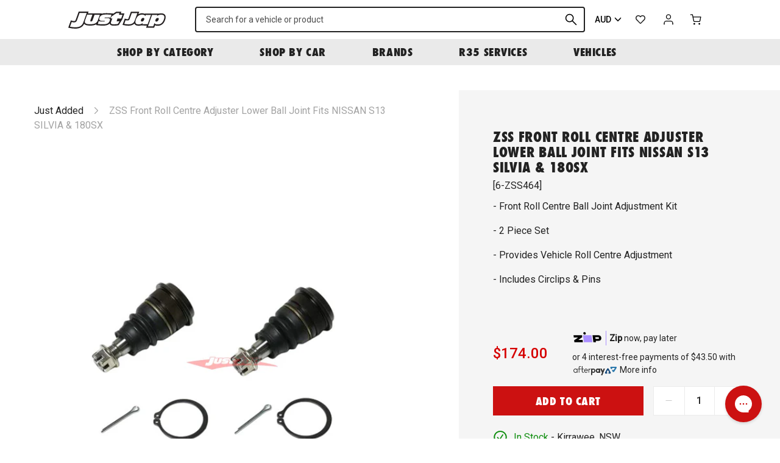

--- FILE ---
content_type: text/html; charset=utf-8
request_url: https://justjap.com/products/zss-front-roll-centre-adjuster-lower-ball-joint-nissan-s13-silvia-180sx
body_size: 43285
content:

<!DOCTYPE HTML>
<!--[if IE 9]> <html class="is-ie9 js-unavailable supports-no-cookies" lang="en"> <![endif]-->
<!--[if (gt IE 9)|!(IE)]><!--><html class="js-unavailable supports-no-cookies" lang="en"> <!--<![endif]-->
  <head><!--

  Copyright 2026 Process Creative

    Visit Us:
        Web - http://processcreative.com.au
  Instagram - http://instagram.com/process_creative
    Shopify - https://experts.shopify.com/process

-->
<meta charset="utf-8" />
<meta http-equiv="X-UA-Compatible" content="IE=edge" />
<meta name="viewport" content="width=device-width, initial-scale=1.0, maximum-scale=1.0, user-scalable=no" />
<link rel="canonical" href="https://justjap.com/products/zss-front-roll-centre-adjuster-lower-ball-joint-nissan-s13-silvia-180sx" />
<meta name="google-site-verification" content="W5161-tOX06G0fQ99oU1tXLsXHF75geJGW3NBrI1j7M" /><title>ZSS Front Roll Centre Adjuster Lower Ball Joint fits NISSAN S13 SILVIA
  
  
  
    &ndash; Just Jap</title><meta name="description" content="By installing the ZSS Racing Roll-Center Adjusters, it will correct the suspension geometry of a lowered car, putting the control arms back closer to its original position, resulting in increased steering response and stability while eliminating bump steer- Decreases body roll- Improves tire contact patch with the road" /><link
    rel="alternate"
    hreflang="en-au"
    href="https://justjap.com/products/zss-front-roll-centre-adjuster-lower-ball-joint-nissan-s13-silvia-180sx?currency=AUD"
  /><link
    rel="alternate"
    hreflang="en-ca"
    href="https://justjap.com/products/zss-front-roll-centre-adjuster-lower-ball-joint-nissan-s13-silvia-180sx?currency=CAD"
  /><link
    rel="alternate"
    hreflang="en-gb"
    href="https://justjap.com/products/zss-front-roll-centre-adjuster-lower-ball-joint-nissan-s13-silvia-180sx?currency=GBP"
  /><link
    rel="alternate"
    hreflang="en-hk"
    href="https://justjap.com/products/zss-front-roll-centre-adjuster-lower-ball-joint-nissan-s13-silvia-180sx?currency=HKD"
  /><link
    rel="alternate"
    hreflang="en-jp"
    href="https://justjap.com/products/zss-front-roll-centre-adjuster-lower-ball-joint-nissan-s13-silvia-180sx?currency=JPY"
  /><link
    rel="alternate"
    hreflang="en-nz"
    href="https://justjap.com/products/zss-front-roll-centre-adjuster-lower-ball-joint-nissan-s13-silvia-180sx?currency=NZD"
  /><link
    rel="alternate"
    hreflang="en-sg"
    href="https://justjap.com/products/zss-front-roll-centre-adjuster-lower-ball-joint-nissan-s13-silvia-180sx?currency=SGD"
  /><link
    rel="alternate"
    hreflang="en-us"
    href="https://justjap.com/products/zss-front-roll-centre-adjuster-lower-ball-joint-nissan-s13-silvia-180sx?currency=USD"
  /><link
  rel="alternate"
  hreflang="x-default"
  href="https://justjap.com/products/zss-front-roll-centre-adjuster-lower-ball-joint-nissan-s13-silvia-180sx?currency=AUD"
/><link rel="dns-prefetch" href="//monorail-edge.shopifysvc.com" /><link rel="dns-prefetch" href="//cdn.shopify.com" /><link rel="dns-prefetch" href="//cdnjs.cloudflare.com" /><link rel="dns-prefetch" href="//storage.googleapis.com" /><meta property="og:site_name" content="Just Jap">
<meta property="og:url" content="https://justjap.com/products/zss-front-roll-centre-adjuster-lower-ball-joint-nissan-s13-silvia-180sx">
<meta property="og:title" content="ZSS Front Roll Centre Adjuster Lower Ball Joint fits NISSAN S13 SILVIA & 180SX">
<meta property="og:type" content="product">
<meta property="og:description" content="By installing the ZSS Racing Roll-Center Adjusters, it will correct the suspension geometry of a lowered car, putting the control arms back closer to its original position, resulting in increased steering response and stability while eliminating bump steer- Decreases body roll- Improves tire contact patch with the road"><meta property="og:price:amount" content="174.00">
  <meta property="og:price:currency" content="AUD"><meta property="og:image" content="http://justjap.com/cdn/shop/files/zss-front-roll-centre-adjuster-lower-ball-joint-fits-nissan-s13-silvia-180sx-666_1024x1024.jpg?v=1759973585">
<meta property="og:image:secure_url" content="https://justjap.com/cdn/shop/files/zss-front-roll-centre-adjuster-lower-ball-joint-fits-nissan-s13-silvia-180sx-666_1024x1024.jpg?v=1759973585">

<meta name="twitter:site" content="@">
<meta name="twitter:card" content="summary_large_image">
<meta name="twitter:title" content="ZSS Front Roll Centre Adjuster Lower Ball Joint fits NISSAN S13 SILVIA & 180SX">
<meta name="twitter:description" content="By installing the ZSS Racing Roll-Center Adjusters, it will correct the suspension geometry of a lowered car, putting the control arms back closer to its original position, resulting in increased steering response and stability while eliminating bump steer- Decreases body roll- Improves tire contact patch with the road">
<link rel="shortcut icon" href="//justjap.com/cdn/shop/files/jj-favicon_transparent_32x32.png?v=1613759799" type="image/png" /><link
  rel="preload"
  href="https://fonts.googleapis.com/css2?family=Roboto:wght@400;500&display=swap"
  as="style"
  onload="this.onload=null;this.rel='stylesheet'"
/>
<noscript>
  <link
    href="https://fonts.googleapis.com/css2?family=Roboto:wght@400;500&display=swap"
    rel="stylesheet"
    type="text/css"
  />
</noscript>
<link
  rel="preload"
  href="https://use.typekit.net/gyk1fhn.css"
  as="style"
  onload="this.onload=null;this.rel='stylesheet'"
/>
<noscript>
  <link
    href="https://use.typekit.net/gyk1fhn.css"
    rel="stylesheet"
    type="text/css"
  />
</noscript><link rel="stylesheet" href="//justjap.com/cdn/shop/t/76/assets/layout.theme.css?v=114650857408258321071733262283" type="text/css"><link rel="stylesheet" href="//justjap.com/cdn/shop/t/76/assets/template.product.css?v=7689770710581665261733262283" type="text/css"><script src="https://cdnjs.cloudflare.com/ajax/libs/jquery/3.3.1/jquery.min.js"></script><script type="text/javascript">
  /*  */
  document.documentElement.className = document.documentElement.className.replace('js-unavailable', 'js-available');


  /*  */
  window.Asset = "\/\/justjap.com\/cdn\/shop\/t\/76\/assets\/layout.theme.js?v=14626991407784703291733262283";

  window.Cart = window.Cart || {};
  window.Cart.data = window.Cart.data || {"note":null,"attributes":{},"original_total_price":0,"total_price":0,"total_discount":0,"total_weight":0.0,"item_count":0,"items":[],"requires_shipping":false,"currency":"AUD","items_subtotal_price":0,"cart_level_discount_applications":[],"checkout_charge_amount":0};

  window.Currency = window.Currency || {};
  window.Currency.currency = "AUD";
  window.Currency.format = "${{amount}}";
  window.Currency.convertedFormat = null;

  window.Customer =null;

  window.Language = window.Language || {};
  window.Language.strings = window.Language.strings || {};
</script>

<script type="text/javascript" data-language-strings>
  window.Language.strings = window.Language.strings || {};window.Language.strings["customer.addresses.delete_confirm"] = "Are you sure you wish to delete this address?";window.Language.strings["products.product.add_to_cart"] = "Add to cart";window.Language.strings["products.product.all_in_cart"] = "All in cart";window.Language.strings["products.product.added_to_cart"] = "Added to cart";window.Language.strings["products.product.cart_pending"] = "Adding to cart";window.Language.strings["products.product.sold_out"] = "Sold Out";window.Language.strings["products.product.back_order"] = "Back Order";window.Language.strings["products.product.back_order_unknown"] = "Contact us for lead time";window.Language.strings["products.product.lead_time_suffix"] = " Days";</script>
<script type="text/javascript" src="//justjap.com/cdn/shop/t/76/assets/layout.theme.js?v=14626991407784703291733262283" defer="defer"></script><script type="text/javascript" src="//justjap.com/cdn/shop/t/76/assets/template.product.js?v=153249893950505385271733262283" defer="defer"></script><script type="text/javascript">
    (function(c,l,a,r,i,t,y){
        c[a]=c[a]||function(){(c[a].q=c[a].q||[]).push(arguments)};
        t=l.createElement(r);t.async=1;t.src="https://www.clarity.ms/tag/"+i;
        y=l.getElementsByTagName(r)[0];y.parentNode.insertBefore(t,y);
    })(window, document, "clarity", "script", "juxrtg2ezf");
</script>
<script>window.performance && window.performance.mark && window.performance.mark('shopify.content_for_header.start');</script><meta name="google-site-verification" content="hKidbUwsf3f1tJXR5kO_I_yLOflbNGv5z_UNLNfRYP4">
<meta name="google-site-verification" content="MqHYIGBFak9iVo5RHi2dMj7WNuP9O7u_daMWofTCodU">
<meta name="facebook-domain-verification" content="3kixmssza65gi2fpnd38go87myb4tn">
<meta id="shopify-digital-wallet" name="shopify-digital-wallet" content="/50893127879/digital_wallets/dialog">
<meta name="shopify-checkout-api-token" content="2e2656813f5db4ea8eef11a98d7d9ab7">
<meta id="in-context-paypal-metadata" data-shop-id="50893127879" data-venmo-supported="false" data-environment="production" data-locale="en_US" data-paypal-v4="true" data-currency="AUD">
<link rel="alternate" type="application/json+oembed" href="https://justjap.com/products/zss-front-roll-centre-adjuster-lower-ball-joint-nissan-s13-silvia-180sx.oembed">
<script async="async" src="/checkouts/internal/preloads.js?locale=en-AU"></script>
<link rel="preconnect" href="https://shop.app" crossorigin="anonymous">
<script async="async" src="https://shop.app/checkouts/internal/preloads.js?locale=en-AU&shop_id=50893127879" crossorigin="anonymous"></script>
<script id="apple-pay-shop-capabilities" type="application/json">{"shopId":50893127879,"countryCode":"AU","currencyCode":"AUD","merchantCapabilities":["supports3DS"],"merchantId":"gid:\/\/shopify\/Shop\/50893127879","merchantName":"Just Jap","requiredBillingContactFields":["postalAddress","email","phone"],"requiredShippingContactFields":["postalAddress","email","phone"],"shippingType":"shipping","supportedNetworks":["visa","masterCard","amex","jcb"],"total":{"type":"pending","label":"Just Jap","amount":"1.00"},"shopifyPaymentsEnabled":true,"supportsSubscriptions":true}</script>
<script id="shopify-features" type="application/json">{"accessToken":"2e2656813f5db4ea8eef11a98d7d9ab7","betas":["rich-media-storefront-analytics"],"domain":"justjap.com","predictiveSearch":true,"shopId":50893127879,"locale":"en"}</script>
<script>var Shopify = Shopify || {};
Shopify.shop = "just-jap.myshopify.com";
Shopify.locale = "en";
Shopify.currency = {"active":"AUD","rate":"1.0"};
Shopify.country = "AU";
Shopify.theme = {"name":"JJ Production 28022025","id":140843286727,"schema_name":"JustJap Custom Theme","schema_version":"1.0.0","theme_store_id":null,"role":"main"};
Shopify.theme.handle = "null";
Shopify.theme.style = {"id":null,"handle":null};
Shopify.cdnHost = "justjap.com/cdn";
Shopify.routes = Shopify.routes || {};
Shopify.routes.root = "/";</script>
<script type="module">!function(o){(o.Shopify=o.Shopify||{}).modules=!0}(window);</script>
<script>!function(o){function n(){var o=[];function n(){o.push(Array.prototype.slice.apply(arguments))}return n.q=o,n}var t=o.Shopify=o.Shopify||{};t.loadFeatures=n(),t.autoloadFeatures=n()}(window);</script>
<script>
  window.ShopifyPay = window.ShopifyPay || {};
  window.ShopifyPay.apiHost = "shop.app\/pay";
  window.ShopifyPay.redirectState = null;
</script>
<script id="shop-js-analytics" type="application/json">{"pageType":"product"}</script>
<script defer="defer" async type="module" src="//justjap.com/cdn/shopifycloud/shop-js/modules/v2/client.init-shop-cart-sync_BT-GjEfc.en.esm.js"></script>
<script defer="defer" async type="module" src="//justjap.com/cdn/shopifycloud/shop-js/modules/v2/chunk.common_D58fp_Oc.esm.js"></script>
<script defer="defer" async type="module" src="//justjap.com/cdn/shopifycloud/shop-js/modules/v2/chunk.modal_xMitdFEc.esm.js"></script>
<script type="module">
  await import("//justjap.com/cdn/shopifycloud/shop-js/modules/v2/client.init-shop-cart-sync_BT-GjEfc.en.esm.js");
await import("//justjap.com/cdn/shopifycloud/shop-js/modules/v2/chunk.common_D58fp_Oc.esm.js");
await import("//justjap.com/cdn/shopifycloud/shop-js/modules/v2/chunk.modal_xMitdFEc.esm.js");

  window.Shopify.SignInWithShop?.initShopCartSync?.({"fedCMEnabled":true,"windoidEnabled":true});

</script>
<script>
  window.Shopify = window.Shopify || {};
  if (!window.Shopify.featureAssets) window.Shopify.featureAssets = {};
  window.Shopify.featureAssets['shop-js'] = {"shop-cart-sync":["modules/v2/client.shop-cart-sync_DZOKe7Ll.en.esm.js","modules/v2/chunk.common_D58fp_Oc.esm.js","modules/v2/chunk.modal_xMitdFEc.esm.js"],"init-fed-cm":["modules/v2/client.init-fed-cm_B6oLuCjv.en.esm.js","modules/v2/chunk.common_D58fp_Oc.esm.js","modules/v2/chunk.modal_xMitdFEc.esm.js"],"shop-cash-offers":["modules/v2/client.shop-cash-offers_D2sdYoxE.en.esm.js","modules/v2/chunk.common_D58fp_Oc.esm.js","modules/v2/chunk.modal_xMitdFEc.esm.js"],"shop-login-button":["modules/v2/client.shop-login-button_QeVjl5Y3.en.esm.js","modules/v2/chunk.common_D58fp_Oc.esm.js","modules/v2/chunk.modal_xMitdFEc.esm.js"],"pay-button":["modules/v2/client.pay-button_DXTOsIq6.en.esm.js","modules/v2/chunk.common_D58fp_Oc.esm.js","modules/v2/chunk.modal_xMitdFEc.esm.js"],"shop-button":["modules/v2/client.shop-button_DQZHx9pm.en.esm.js","modules/v2/chunk.common_D58fp_Oc.esm.js","modules/v2/chunk.modal_xMitdFEc.esm.js"],"avatar":["modules/v2/client.avatar_BTnouDA3.en.esm.js"],"init-windoid":["modules/v2/client.init-windoid_CR1B-cfM.en.esm.js","modules/v2/chunk.common_D58fp_Oc.esm.js","modules/v2/chunk.modal_xMitdFEc.esm.js"],"init-shop-for-new-customer-accounts":["modules/v2/client.init-shop-for-new-customer-accounts_C_vY_xzh.en.esm.js","modules/v2/client.shop-login-button_QeVjl5Y3.en.esm.js","modules/v2/chunk.common_D58fp_Oc.esm.js","modules/v2/chunk.modal_xMitdFEc.esm.js"],"init-shop-email-lookup-coordinator":["modules/v2/client.init-shop-email-lookup-coordinator_BI7n9ZSv.en.esm.js","modules/v2/chunk.common_D58fp_Oc.esm.js","modules/v2/chunk.modal_xMitdFEc.esm.js"],"init-shop-cart-sync":["modules/v2/client.init-shop-cart-sync_BT-GjEfc.en.esm.js","modules/v2/chunk.common_D58fp_Oc.esm.js","modules/v2/chunk.modal_xMitdFEc.esm.js"],"shop-toast-manager":["modules/v2/client.shop-toast-manager_DiYdP3xc.en.esm.js","modules/v2/chunk.common_D58fp_Oc.esm.js","modules/v2/chunk.modal_xMitdFEc.esm.js"],"init-customer-accounts":["modules/v2/client.init-customer-accounts_D9ZNqS-Q.en.esm.js","modules/v2/client.shop-login-button_QeVjl5Y3.en.esm.js","modules/v2/chunk.common_D58fp_Oc.esm.js","modules/v2/chunk.modal_xMitdFEc.esm.js"],"init-customer-accounts-sign-up":["modules/v2/client.init-customer-accounts-sign-up_iGw4briv.en.esm.js","modules/v2/client.shop-login-button_QeVjl5Y3.en.esm.js","modules/v2/chunk.common_D58fp_Oc.esm.js","modules/v2/chunk.modal_xMitdFEc.esm.js"],"shop-follow-button":["modules/v2/client.shop-follow-button_CqMgW2wH.en.esm.js","modules/v2/chunk.common_D58fp_Oc.esm.js","modules/v2/chunk.modal_xMitdFEc.esm.js"],"checkout-modal":["modules/v2/client.checkout-modal_xHeaAweL.en.esm.js","modules/v2/chunk.common_D58fp_Oc.esm.js","modules/v2/chunk.modal_xMitdFEc.esm.js"],"shop-login":["modules/v2/client.shop-login_D91U-Q7h.en.esm.js","modules/v2/chunk.common_D58fp_Oc.esm.js","modules/v2/chunk.modal_xMitdFEc.esm.js"],"lead-capture":["modules/v2/client.lead-capture_BJmE1dJe.en.esm.js","modules/v2/chunk.common_D58fp_Oc.esm.js","modules/v2/chunk.modal_xMitdFEc.esm.js"],"payment-terms":["modules/v2/client.payment-terms_Ci9AEqFq.en.esm.js","modules/v2/chunk.common_D58fp_Oc.esm.js","modules/v2/chunk.modal_xMitdFEc.esm.js"]};
</script>
<script>(function() {
  var isLoaded = false;
  function asyncLoad() {
    if (isLoaded) return;
    isLoaded = true;
    var urls = ["https:\/\/static.klaviyo.com\/onsite\/js\/klaviyo.js?company_id=Uqqrwk\u0026shop=just-jap.myshopify.com","https:\/\/static.klaviyo.com\/onsite\/js\/klaviyo.js?company_id=Uqqrwk\u0026shop=just-jap.myshopify.com","https:\/\/cdn.nfcube.com\/instafeed-c5ea5ba0504addde3958434f745af9b8.js?shop=just-jap.myshopify.com","https:\/\/config.gorgias.chat\/bundle-loader\/01GYCBSYXJ1JQWXPBD0PG4G28H?source=shopify1click\u0026shop=just-jap.myshopify.com","https:\/\/cdn.9gtb.com\/loader.js?g_cvt_id=34f10b6c-59d4-4182-ba32-aba23dc1a751\u0026shop=just-jap.myshopify.com","https:\/\/app.blocky-app.com\/get_script\/814d1262e38711f0bf22feb1cefd0cb1.js?v=770996\u0026shop=just-jap.myshopify.com"];
    for (var i = 0; i < urls.length; i++) {
      var s = document.createElement('script');
      s.type = 'text/javascript';
      s.async = true;
      s.src = urls[i];
      var x = document.getElementsByTagName('script')[0];
      x.parentNode.insertBefore(s, x);
    }
  };
  if(window.attachEvent) {
    window.attachEvent('onload', asyncLoad);
  } else {
    window.addEventListener('load', asyncLoad, false);
  }
})();</script>
<script id="__st">var __st={"a":50893127879,"offset":39600,"reqid":"853883e9-e9ab-4991-b3bf-ea878e26f7a4-1769121739","pageurl":"justjap.com\/products\/zss-front-roll-centre-adjuster-lower-ball-joint-nissan-s13-silvia-180sx","u":"867cbf7696bf","p":"product","rtyp":"product","rid":6222656012487};</script>
<script>window.ShopifyPaypalV4VisibilityTracking = true;</script>
<script id="captcha-bootstrap">!function(){'use strict';const t='contact',e='account',n='new_comment',o=[[t,t],['blogs',n],['comments',n],[t,'customer']],c=[[e,'customer_login'],[e,'guest_login'],[e,'recover_customer_password'],[e,'create_customer']],r=t=>t.map((([t,e])=>`form[action*='/${t}']:not([data-nocaptcha='true']) input[name='form_type'][value='${e}']`)).join(','),a=t=>()=>t?[...document.querySelectorAll(t)].map((t=>t.form)):[];function s(){const t=[...o],e=r(t);return a(e)}const i='password',u='form_key',d=['recaptcha-v3-token','g-recaptcha-response','h-captcha-response',i],f=()=>{try{return window.sessionStorage}catch{return}},m='__shopify_v',_=t=>t.elements[u];function p(t,e,n=!1){try{const o=window.sessionStorage,c=JSON.parse(o.getItem(e)),{data:r}=function(t){const{data:e,action:n}=t;return t[m]||n?{data:e,action:n}:{data:t,action:n}}(c);for(const[e,n]of Object.entries(r))t.elements[e]&&(t.elements[e].value=n);n&&o.removeItem(e)}catch(o){console.error('form repopulation failed',{error:o})}}const l='form_type',E='cptcha';function T(t){t.dataset[E]=!0}const w=window,h=w.document,L='Shopify',v='ce_forms',y='captcha';let A=!1;((t,e)=>{const n=(g='f06e6c50-85a8-45c8-87d0-21a2b65856fe',I='https://cdn.shopify.com/shopifycloud/storefront-forms-hcaptcha/ce_storefront_forms_captcha_hcaptcha.v1.5.2.iife.js',D={infoText:'Protected by hCaptcha',privacyText:'Privacy',termsText:'Terms'},(t,e,n)=>{const o=w[L][v],c=o.bindForm;if(c)return c(t,g,e,D).then(n);var r;o.q.push([[t,g,e,D],n]),r=I,A||(h.body.append(Object.assign(h.createElement('script'),{id:'captcha-provider',async:!0,src:r})),A=!0)});var g,I,D;w[L]=w[L]||{},w[L][v]=w[L][v]||{},w[L][v].q=[],w[L][y]=w[L][y]||{},w[L][y].protect=function(t,e){n(t,void 0,e),T(t)},Object.freeze(w[L][y]),function(t,e,n,w,h,L){const[v,y,A,g]=function(t,e,n){const i=e?o:[],u=t?c:[],d=[...i,...u],f=r(d),m=r(i),_=r(d.filter((([t,e])=>n.includes(e))));return[a(f),a(m),a(_),s()]}(w,h,L),I=t=>{const e=t.target;return e instanceof HTMLFormElement?e:e&&e.form},D=t=>v().includes(t);t.addEventListener('submit',(t=>{const e=I(t);if(!e)return;const n=D(e)&&!e.dataset.hcaptchaBound&&!e.dataset.recaptchaBound,o=_(e),c=g().includes(e)&&(!o||!o.value);(n||c)&&t.preventDefault(),c&&!n&&(function(t){try{if(!f())return;!function(t){const e=f();if(!e)return;const n=_(t);if(!n)return;const o=n.value;o&&e.removeItem(o)}(t);const e=Array.from(Array(32),(()=>Math.random().toString(36)[2])).join('');!function(t,e){_(t)||t.append(Object.assign(document.createElement('input'),{type:'hidden',name:u})),t.elements[u].value=e}(t,e),function(t,e){const n=f();if(!n)return;const o=[...t.querySelectorAll(`input[type='${i}']`)].map((({name:t})=>t)),c=[...d,...o],r={};for(const[a,s]of new FormData(t).entries())c.includes(a)||(r[a]=s);n.setItem(e,JSON.stringify({[m]:1,action:t.action,data:r}))}(t,e)}catch(e){console.error('failed to persist form',e)}}(e),e.submit())}));const S=(t,e)=>{t&&!t.dataset[E]&&(n(t,e.some((e=>e===t))),T(t))};for(const o of['focusin','change'])t.addEventListener(o,(t=>{const e=I(t);D(e)&&S(e,y())}));const B=e.get('form_key'),M=e.get(l),P=B&&M;t.addEventListener('DOMContentLoaded',(()=>{const t=y();if(P)for(const e of t)e.elements[l].value===M&&p(e,B);[...new Set([...A(),...v().filter((t=>'true'===t.dataset.shopifyCaptcha))])].forEach((e=>S(e,t)))}))}(h,new URLSearchParams(w.location.search),n,t,e,['guest_login'])})(!0,!0)}();</script>
<script integrity="sha256-4kQ18oKyAcykRKYeNunJcIwy7WH5gtpwJnB7kiuLZ1E=" data-source-attribution="shopify.loadfeatures" defer="defer" src="//justjap.com/cdn/shopifycloud/storefront/assets/storefront/load_feature-a0a9edcb.js" crossorigin="anonymous"></script>
<script crossorigin="anonymous" defer="defer" src="//justjap.com/cdn/shopifycloud/storefront/assets/shopify_pay/storefront-65b4c6d7.js?v=20250812"></script>
<script data-source-attribution="shopify.dynamic_checkout.dynamic.init">var Shopify=Shopify||{};Shopify.PaymentButton=Shopify.PaymentButton||{isStorefrontPortableWallets:!0,init:function(){window.Shopify.PaymentButton.init=function(){};var t=document.createElement("script");t.src="https://justjap.com/cdn/shopifycloud/portable-wallets/latest/portable-wallets.en.js",t.type="module",document.head.appendChild(t)}};
</script>
<script data-source-attribution="shopify.dynamic_checkout.buyer_consent">
  function portableWalletsHideBuyerConsent(e){var t=document.getElementById("shopify-buyer-consent"),n=document.getElementById("shopify-subscription-policy-button");t&&n&&(t.classList.add("hidden"),t.setAttribute("aria-hidden","true"),n.removeEventListener("click",e))}function portableWalletsShowBuyerConsent(e){var t=document.getElementById("shopify-buyer-consent"),n=document.getElementById("shopify-subscription-policy-button");t&&n&&(t.classList.remove("hidden"),t.removeAttribute("aria-hidden"),n.addEventListener("click",e))}window.Shopify?.PaymentButton&&(window.Shopify.PaymentButton.hideBuyerConsent=portableWalletsHideBuyerConsent,window.Shopify.PaymentButton.showBuyerConsent=portableWalletsShowBuyerConsent);
</script>
<script data-source-attribution="shopify.dynamic_checkout.cart.bootstrap">document.addEventListener("DOMContentLoaded",(function(){function t(){return document.querySelector("shopify-accelerated-checkout-cart, shopify-accelerated-checkout")}if(t())Shopify.PaymentButton.init();else{new MutationObserver((function(e,n){t()&&(Shopify.PaymentButton.init(),n.disconnect())})).observe(document.body,{childList:!0,subtree:!0})}}));
</script>
<script id='scb4127' type='text/javascript' async='' src='https://justjap.com/cdn/shopifycloud/privacy-banner/storefront-banner.js'></script><link id="shopify-accelerated-checkout-styles" rel="stylesheet" media="screen" href="https://justjap.com/cdn/shopifycloud/portable-wallets/latest/accelerated-checkout-backwards-compat.css" crossorigin="anonymous">
<style id="shopify-accelerated-checkout-cart">
        #shopify-buyer-consent {
  margin-top: 1em;
  display: inline-block;
  width: 100%;
}

#shopify-buyer-consent.hidden {
  display: none;
}

#shopify-subscription-policy-button {
  background: none;
  border: none;
  padding: 0;
  text-decoration: underline;
  font-size: inherit;
  cursor: pointer;
}

#shopify-subscription-policy-button::before {
  box-shadow: none;
}

      </style>

<script>window.performance && window.performance.mark && window.performance.mark('shopify.content_for_header.end');</script>
<link href="https://monorail-edge.shopifysvc.com" rel="dns-prefetch">
<script>(function(){if ("sendBeacon" in navigator && "performance" in window) {try {var session_token_from_headers = performance.getEntriesByType('navigation')[0].serverTiming.find(x => x.name == '_s').description;} catch {var session_token_from_headers = undefined;}var session_cookie_matches = document.cookie.match(/_shopify_s=([^;]*)/);var session_token_from_cookie = session_cookie_matches && session_cookie_matches.length === 2 ? session_cookie_matches[1] : "";var session_token = session_token_from_headers || session_token_from_cookie || "";function handle_abandonment_event(e) {var entries = performance.getEntries().filter(function(entry) {return /monorail-edge.shopifysvc.com/.test(entry.name);});if (!window.abandonment_tracked && entries.length === 0) {window.abandonment_tracked = true;var currentMs = Date.now();var navigation_start = performance.timing.navigationStart;var payload = {shop_id: 50893127879,url: window.location.href,navigation_start,duration: currentMs - navigation_start,session_token,page_type: "product"};window.navigator.sendBeacon("https://monorail-edge.shopifysvc.com/v1/produce", JSON.stringify({schema_id: "online_store_buyer_site_abandonment/1.1",payload: payload,metadata: {event_created_at_ms: currentMs,event_sent_at_ms: currentMs}}));}}window.addEventListener('pagehide', handle_abandonment_event);}}());</script>
<script id="web-pixels-manager-setup">(function e(e,d,r,n,o){if(void 0===o&&(o={}),!Boolean(null===(a=null===(i=window.Shopify)||void 0===i?void 0:i.analytics)||void 0===a?void 0:a.replayQueue)){var i,a;window.Shopify=window.Shopify||{};var t=window.Shopify;t.analytics=t.analytics||{};var s=t.analytics;s.replayQueue=[],s.publish=function(e,d,r){return s.replayQueue.push([e,d,r]),!0};try{self.performance.mark("wpm:start")}catch(e){}var l=function(){var e={modern:/Edge?\/(1{2}[4-9]|1[2-9]\d|[2-9]\d{2}|\d{4,})\.\d+(\.\d+|)|Firefox\/(1{2}[4-9]|1[2-9]\d|[2-9]\d{2}|\d{4,})\.\d+(\.\d+|)|Chrom(ium|e)\/(9{2}|\d{3,})\.\d+(\.\d+|)|(Maci|X1{2}).+ Version\/(15\.\d+|(1[6-9]|[2-9]\d|\d{3,})\.\d+)([,.]\d+|)( \(\w+\)|)( Mobile\/\w+|) Safari\/|Chrome.+OPR\/(9{2}|\d{3,})\.\d+\.\d+|(CPU[ +]OS|iPhone[ +]OS|CPU[ +]iPhone|CPU IPhone OS|CPU iPad OS)[ +]+(15[._]\d+|(1[6-9]|[2-9]\d|\d{3,})[._]\d+)([._]\d+|)|Android:?[ /-](13[3-9]|1[4-9]\d|[2-9]\d{2}|\d{4,})(\.\d+|)(\.\d+|)|Android.+Firefox\/(13[5-9]|1[4-9]\d|[2-9]\d{2}|\d{4,})\.\d+(\.\d+|)|Android.+Chrom(ium|e)\/(13[3-9]|1[4-9]\d|[2-9]\d{2}|\d{4,})\.\d+(\.\d+|)|SamsungBrowser\/([2-9]\d|\d{3,})\.\d+/,legacy:/Edge?\/(1[6-9]|[2-9]\d|\d{3,})\.\d+(\.\d+|)|Firefox\/(5[4-9]|[6-9]\d|\d{3,})\.\d+(\.\d+|)|Chrom(ium|e)\/(5[1-9]|[6-9]\d|\d{3,})\.\d+(\.\d+|)([\d.]+$|.*Safari\/(?![\d.]+ Edge\/[\d.]+$))|(Maci|X1{2}).+ Version\/(10\.\d+|(1[1-9]|[2-9]\d|\d{3,})\.\d+)([,.]\d+|)( \(\w+\)|)( Mobile\/\w+|) Safari\/|Chrome.+OPR\/(3[89]|[4-9]\d|\d{3,})\.\d+\.\d+|(CPU[ +]OS|iPhone[ +]OS|CPU[ +]iPhone|CPU IPhone OS|CPU iPad OS)[ +]+(10[._]\d+|(1[1-9]|[2-9]\d|\d{3,})[._]\d+)([._]\d+|)|Android:?[ /-](13[3-9]|1[4-9]\d|[2-9]\d{2}|\d{4,})(\.\d+|)(\.\d+|)|Mobile Safari.+OPR\/([89]\d|\d{3,})\.\d+\.\d+|Android.+Firefox\/(13[5-9]|1[4-9]\d|[2-9]\d{2}|\d{4,})\.\d+(\.\d+|)|Android.+Chrom(ium|e)\/(13[3-9]|1[4-9]\d|[2-9]\d{2}|\d{4,})\.\d+(\.\d+|)|Android.+(UC? ?Browser|UCWEB|U3)[ /]?(15\.([5-9]|\d{2,})|(1[6-9]|[2-9]\d|\d{3,})\.\d+)\.\d+|SamsungBrowser\/(5\.\d+|([6-9]|\d{2,})\.\d+)|Android.+MQ{2}Browser\/(14(\.(9|\d{2,})|)|(1[5-9]|[2-9]\d|\d{3,})(\.\d+|))(\.\d+|)|K[Aa][Ii]OS\/(3\.\d+|([4-9]|\d{2,})\.\d+)(\.\d+|)/},d=e.modern,r=e.legacy,n=navigator.userAgent;return n.match(d)?"modern":n.match(r)?"legacy":"unknown"}(),u="modern"===l?"modern":"legacy",c=(null!=n?n:{modern:"",legacy:""})[u],f=function(e){return[e.baseUrl,"/wpm","/b",e.hashVersion,"modern"===e.buildTarget?"m":"l",".js"].join("")}({baseUrl:d,hashVersion:r,buildTarget:u}),m=function(e){var d=e.version,r=e.bundleTarget,n=e.surface,o=e.pageUrl,i=e.monorailEndpoint;return{emit:function(e){var a=e.status,t=e.errorMsg,s=(new Date).getTime(),l=JSON.stringify({metadata:{event_sent_at_ms:s},events:[{schema_id:"web_pixels_manager_load/3.1",payload:{version:d,bundle_target:r,page_url:o,status:a,surface:n,error_msg:t},metadata:{event_created_at_ms:s}}]});if(!i)return console&&console.warn&&console.warn("[Web Pixels Manager] No Monorail endpoint provided, skipping logging."),!1;try{return self.navigator.sendBeacon.bind(self.navigator)(i,l)}catch(e){}var u=new XMLHttpRequest;try{return u.open("POST",i,!0),u.setRequestHeader("Content-Type","text/plain"),u.send(l),!0}catch(e){return console&&console.warn&&console.warn("[Web Pixels Manager] Got an unhandled error while logging to Monorail."),!1}}}}({version:r,bundleTarget:l,surface:e.surface,pageUrl:self.location.href,monorailEndpoint:e.monorailEndpoint});try{o.browserTarget=l,function(e){var d=e.src,r=e.async,n=void 0===r||r,o=e.onload,i=e.onerror,a=e.sri,t=e.scriptDataAttributes,s=void 0===t?{}:t,l=document.createElement("script"),u=document.querySelector("head"),c=document.querySelector("body");if(l.async=n,l.src=d,a&&(l.integrity=a,l.crossOrigin="anonymous"),s)for(var f in s)if(Object.prototype.hasOwnProperty.call(s,f))try{l.dataset[f]=s[f]}catch(e){}if(o&&l.addEventListener("load",o),i&&l.addEventListener("error",i),u)u.appendChild(l);else{if(!c)throw new Error("Did not find a head or body element to append the script");c.appendChild(l)}}({src:f,async:!0,onload:function(){if(!function(){var e,d;return Boolean(null===(d=null===(e=window.Shopify)||void 0===e?void 0:e.analytics)||void 0===d?void 0:d.initialized)}()){var d=window.webPixelsManager.init(e)||void 0;if(d){var r=window.Shopify.analytics;r.replayQueue.forEach((function(e){var r=e[0],n=e[1],o=e[2];d.publishCustomEvent(r,n,o)})),r.replayQueue=[],r.publish=d.publishCustomEvent,r.visitor=d.visitor,r.initialized=!0}}},onerror:function(){return m.emit({status:"failed",errorMsg:"".concat(f," has failed to load")})},sri:function(e){var d=/^sha384-[A-Za-z0-9+/=]+$/;return"string"==typeof e&&d.test(e)}(c)?c:"",scriptDataAttributes:o}),m.emit({status:"loading"})}catch(e){m.emit({status:"failed",errorMsg:(null==e?void 0:e.message)||"Unknown error"})}}})({shopId: 50893127879,storefrontBaseUrl: "https://justjap.com",extensionsBaseUrl: "https://extensions.shopifycdn.com/cdn/shopifycloud/web-pixels-manager",monorailEndpoint: "https://monorail-edge.shopifysvc.com/unstable/produce_batch",surface: "storefront-renderer",enabledBetaFlags: ["2dca8a86"],webPixelsConfigList: [{"id":"1922662599","configuration":"{\"shop_url\": \"just-jap.myshopify.com\", \"backend_url\": \"https:\/\/app.blocky-app.com\/record_cart_ip\"}","eventPayloadVersion":"v1","runtimeContext":"STRICT","scriptVersion":"d6e6029302e4ac223de324212a5f8c26","type":"APP","apiClientId":5096093,"privacyPurposes":["ANALYTICS","MARKETING","SALE_OF_DATA"],"dataSharingAdjustments":{"protectedCustomerApprovalScopes":["read_customer_address","read_customer_email","read_customer_name","read_customer_personal_data","read_customer_phone"]}},{"id":"1906147527","configuration":"{\"accountID\":\"Uqqrwk\",\"webPixelConfig\":\"eyJlbmFibGVBZGRlZFRvQ2FydEV2ZW50cyI6IHRydWV9\"}","eventPayloadVersion":"v1","runtimeContext":"STRICT","scriptVersion":"524f6c1ee37bacdca7657a665bdca589","type":"APP","apiClientId":123074,"privacyPurposes":["ANALYTICS","MARKETING"],"dataSharingAdjustments":{"protectedCustomerApprovalScopes":["read_customer_address","read_customer_email","read_customer_name","read_customer_personal_data","read_customer_phone"]}},{"id":"724435143","configuration":"{\"swymApiEndpoint\":\"https:\/\/swymstore-v3free-01.swymrelay.com\",\"swymTier\":\"v3free-01\"}","eventPayloadVersion":"v1","runtimeContext":"STRICT","scriptVersion":"5b6f6917e306bc7f24523662663331c0","type":"APP","apiClientId":1350849,"privacyPurposes":["ANALYTICS","MARKETING","PREFERENCES"],"dataSharingAdjustments":{"protectedCustomerApprovalScopes":["read_customer_email","read_customer_name","read_customer_personal_data","read_customer_phone"]}},{"id":"443482311","configuration":"{\"config\":\"{\\\"pixel_id\\\":\\\"G-5V0811RK6V\\\",\\\"target_country\\\":\\\"AU\\\",\\\"gtag_events\\\":[{\\\"type\\\":\\\"begin_checkout\\\",\\\"action_label\\\":[\\\"G-5V0811RK6V\\\",\\\"AW-993126408\\\/9qbYCMr5hIMDEIjQx9kD\\\"]},{\\\"type\\\":\\\"search\\\",\\\"action_label\\\":[\\\"G-5V0811RK6V\\\",\\\"AW-993126408\\\/FIUWCM35hIMDEIjQx9kD\\\"]},{\\\"type\\\":\\\"view_item\\\",\\\"action_label\\\":[\\\"G-5V0811RK6V\\\",\\\"AW-993126408\\\/gEu2CMz4hIMDEIjQx9kD\\\",\\\"MC-MJ52LWJVN4\\\"]},{\\\"type\\\":\\\"purchase\\\",\\\"action_label\\\":[\\\"G-5V0811RK6V\\\",\\\"AW-993126408\\\/Wn7pCMn4hIMDEIjQx9kD\\\",\\\"MC-MJ52LWJVN4\\\"]},{\\\"type\\\":\\\"page_view\\\",\\\"action_label\\\":[\\\"G-5V0811RK6V\\\",\\\"AW-993126408\\\/0teqCMb4hIMDEIjQx9kD\\\",\\\"MC-MJ52LWJVN4\\\"]},{\\\"type\\\":\\\"add_payment_info\\\",\\\"action_label\\\":[\\\"G-5V0811RK6V\\\",\\\"AW-993126408\\\/5rG9CND5hIMDEIjQx9kD\\\"]},{\\\"type\\\":\\\"add_to_cart\\\",\\\"action_label\\\":[\\\"G-5V0811RK6V\\\",\\\"AW-993126408\\\/C6GyCM_4hIMDEIjQx9kD\\\"]}],\\\"enable_monitoring_mode\\\":false}\"}","eventPayloadVersion":"v1","runtimeContext":"OPEN","scriptVersion":"b2a88bafab3e21179ed38636efcd8a93","type":"APP","apiClientId":1780363,"privacyPurposes":[],"dataSharingAdjustments":{"protectedCustomerApprovalScopes":["read_customer_address","read_customer_email","read_customer_name","read_customer_personal_data","read_customer_phone"]}},{"id":"423657671","configuration":"{\"pixelCode\":\"CMBJ5U3C77UDUQCDLB60\"}","eventPayloadVersion":"v1","runtimeContext":"STRICT","scriptVersion":"22e92c2ad45662f435e4801458fb78cc","type":"APP","apiClientId":4383523,"privacyPurposes":["ANALYTICS","MARKETING","SALE_OF_DATA"],"dataSharingAdjustments":{"protectedCustomerApprovalScopes":["read_customer_address","read_customer_email","read_customer_name","read_customer_personal_data","read_customer_phone"]}},{"id":"188842183","configuration":"{\"pixel_id\":\"388893658884186\",\"pixel_type\":\"facebook_pixel\",\"metaapp_system_user_token\":\"-\"}","eventPayloadVersion":"v1","runtimeContext":"OPEN","scriptVersion":"ca16bc87fe92b6042fbaa3acc2fbdaa6","type":"APP","apiClientId":2329312,"privacyPurposes":["ANALYTICS","MARKETING","SALE_OF_DATA"],"dataSharingAdjustments":{"protectedCustomerApprovalScopes":["read_customer_address","read_customer_email","read_customer_name","read_customer_personal_data","read_customer_phone"]}},{"id":"77856967","configuration":"{\"tagID\":\"2613235824105\"}","eventPayloadVersion":"v1","runtimeContext":"STRICT","scriptVersion":"18031546ee651571ed29edbe71a3550b","type":"APP","apiClientId":3009811,"privacyPurposes":["ANALYTICS","MARKETING","SALE_OF_DATA"],"dataSharingAdjustments":{"protectedCustomerApprovalScopes":["read_customer_address","read_customer_email","read_customer_name","read_customer_personal_data","read_customer_phone"]}},{"id":"53149895","eventPayloadVersion":"1","runtimeContext":"LAX","scriptVersion":"1","type":"CUSTOM","privacyPurposes":[],"name":"Multifeeds"},{"id":"shopify-app-pixel","configuration":"{}","eventPayloadVersion":"v1","runtimeContext":"STRICT","scriptVersion":"0450","apiClientId":"shopify-pixel","type":"APP","privacyPurposes":["ANALYTICS","MARKETING"]},{"id":"shopify-custom-pixel","eventPayloadVersion":"v1","runtimeContext":"LAX","scriptVersion":"0450","apiClientId":"shopify-pixel","type":"CUSTOM","privacyPurposes":["ANALYTICS","MARKETING"]}],isMerchantRequest: false,initData: {"shop":{"name":"Just Jap","paymentSettings":{"currencyCode":"AUD"},"myshopifyDomain":"just-jap.myshopify.com","countryCode":"AU","storefrontUrl":"https:\/\/justjap.com"},"customer":null,"cart":null,"checkout":null,"productVariants":[{"price":{"amount":174.0,"currencyCode":"AUD"},"product":{"title":"ZSS Front Roll Centre Adjuster Lower Ball Joint fits NISSAN S13 SILVIA \u0026 180SX","vendor":"ZSS","id":"6222656012487","untranslatedTitle":"ZSS Front Roll Centre Adjuster Lower Ball Joint fits NISSAN S13 SILVIA \u0026 180SX","url":"\/products\/zss-front-roll-centre-adjuster-lower-ball-joint-nissan-s13-silvia-180sx","type":""},"id":"38166108799175","image":{"src":"\/\/justjap.com\/cdn\/shop\/files\/zss-front-roll-centre-adjuster-lower-ball-joint-fits-nissan-s13-silvia-180sx-666.jpg?v=1759973585"},"sku":"6-ZSS464","title":"Default Title","untranslatedTitle":"Default Title"}],"purchasingCompany":null},},"https://justjap.com/cdn","fcfee988w5aeb613cpc8e4bc33m6693e112",{"modern":"","legacy":""},{"shopId":"50893127879","storefrontBaseUrl":"https:\/\/justjap.com","extensionBaseUrl":"https:\/\/extensions.shopifycdn.com\/cdn\/shopifycloud\/web-pixels-manager","surface":"storefront-renderer","enabledBetaFlags":"[\"2dca8a86\"]","isMerchantRequest":"false","hashVersion":"fcfee988w5aeb613cpc8e4bc33m6693e112","publish":"custom","events":"[[\"page_viewed\",{}],[\"product_viewed\",{\"productVariant\":{\"price\":{\"amount\":174.0,\"currencyCode\":\"AUD\"},\"product\":{\"title\":\"ZSS Front Roll Centre Adjuster Lower Ball Joint fits NISSAN S13 SILVIA \u0026 180SX\",\"vendor\":\"ZSS\",\"id\":\"6222656012487\",\"untranslatedTitle\":\"ZSS Front Roll Centre Adjuster Lower Ball Joint fits NISSAN S13 SILVIA \u0026 180SX\",\"url\":\"\/products\/zss-front-roll-centre-adjuster-lower-ball-joint-nissan-s13-silvia-180sx\",\"type\":\"\"},\"id\":\"38166108799175\",\"image\":{\"src\":\"\/\/justjap.com\/cdn\/shop\/files\/zss-front-roll-centre-adjuster-lower-ball-joint-fits-nissan-s13-silvia-180sx-666.jpg?v=1759973585\"},\"sku\":\"6-ZSS464\",\"title\":\"Default Title\",\"untranslatedTitle\":\"Default Title\"}}]]"});</script><script>
  window.ShopifyAnalytics = window.ShopifyAnalytics || {};
  window.ShopifyAnalytics.meta = window.ShopifyAnalytics.meta || {};
  window.ShopifyAnalytics.meta.currency = 'AUD';
  var meta = {"product":{"id":6222656012487,"gid":"gid:\/\/shopify\/Product\/6222656012487","vendor":"ZSS","type":"","handle":"zss-front-roll-centre-adjuster-lower-ball-joint-nissan-s13-silvia-180sx","variants":[{"id":38166108799175,"price":17400,"name":"ZSS Front Roll Centre Adjuster Lower Ball Joint fits NISSAN S13 SILVIA \u0026 180SX","public_title":null,"sku":"6-ZSS464"}],"remote":false},"page":{"pageType":"product","resourceType":"product","resourceId":6222656012487,"requestId":"853883e9-e9ab-4991-b3bf-ea878e26f7a4-1769121739"}};
  for (var attr in meta) {
    window.ShopifyAnalytics.meta[attr] = meta[attr];
  }
</script>
<script class="analytics">
  (function () {
    var customDocumentWrite = function(content) {
      var jquery = null;

      if (window.jQuery) {
        jquery = window.jQuery;
      } else if (window.Checkout && window.Checkout.$) {
        jquery = window.Checkout.$;
      }

      if (jquery) {
        jquery('body').append(content);
      }
    };

    var hasLoggedConversion = function(token) {
      if (token) {
        return document.cookie.indexOf('loggedConversion=' + token) !== -1;
      }
      return false;
    }

    var setCookieIfConversion = function(token) {
      if (token) {
        var twoMonthsFromNow = new Date(Date.now());
        twoMonthsFromNow.setMonth(twoMonthsFromNow.getMonth() + 2);

        document.cookie = 'loggedConversion=' + token + '; expires=' + twoMonthsFromNow;
      }
    }

    var trekkie = window.ShopifyAnalytics.lib = window.trekkie = window.trekkie || [];
    if (trekkie.integrations) {
      return;
    }
    trekkie.methods = [
      'identify',
      'page',
      'ready',
      'track',
      'trackForm',
      'trackLink'
    ];
    trekkie.factory = function(method) {
      return function() {
        var args = Array.prototype.slice.call(arguments);
        args.unshift(method);
        trekkie.push(args);
        return trekkie;
      };
    };
    for (var i = 0; i < trekkie.methods.length; i++) {
      var key = trekkie.methods[i];
      trekkie[key] = trekkie.factory(key);
    }
    trekkie.load = function(config) {
      trekkie.config = config || {};
      trekkie.config.initialDocumentCookie = document.cookie;
      var first = document.getElementsByTagName('script')[0];
      var script = document.createElement('script');
      script.type = 'text/javascript';
      script.onerror = function(e) {
        var scriptFallback = document.createElement('script');
        scriptFallback.type = 'text/javascript';
        scriptFallback.onerror = function(error) {
                var Monorail = {
      produce: function produce(monorailDomain, schemaId, payload) {
        var currentMs = new Date().getTime();
        var event = {
          schema_id: schemaId,
          payload: payload,
          metadata: {
            event_created_at_ms: currentMs,
            event_sent_at_ms: currentMs
          }
        };
        return Monorail.sendRequest("https://" + monorailDomain + "/v1/produce", JSON.stringify(event));
      },
      sendRequest: function sendRequest(endpointUrl, payload) {
        // Try the sendBeacon API
        if (window && window.navigator && typeof window.navigator.sendBeacon === 'function' && typeof window.Blob === 'function' && !Monorail.isIos12()) {
          var blobData = new window.Blob([payload], {
            type: 'text/plain'
          });

          if (window.navigator.sendBeacon(endpointUrl, blobData)) {
            return true;
          } // sendBeacon was not successful

        } // XHR beacon

        var xhr = new XMLHttpRequest();

        try {
          xhr.open('POST', endpointUrl);
          xhr.setRequestHeader('Content-Type', 'text/plain');
          xhr.send(payload);
        } catch (e) {
          console.log(e);
        }

        return false;
      },
      isIos12: function isIos12() {
        return window.navigator.userAgent.lastIndexOf('iPhone; CPU iPhone OS 12_') !== -1 || window.navigator.userAgent.lastIndexOf('iPad; CPU OS 12_') !== -1;
      }
    };
    Monorail.produce('monorail-edge.shopifysvc.com',
      'trekkie_storefront_load_errors/1.1',
      {shop_id: 50893127879,
      theme_id: 140843286727,
      app_name: "storefront",
      context_url: window.location.href,
      source_url: "//justjap.com/cdn/s/trekkie.storefront.8d95595f799fbf7e1d32231b9a28fd43b70c67d3.min.js"});

        };
        scriptFallback.async = true;
        scriptFallback.src = '//justjap.com/cdn/s/trekkie.storefront.8d95595f799fbf7e1d32231b9a28fd43b70c67d3.min.js';
        first.parentNode.insertBefore(scriptFallback, first);
      };
      script.async = true;
      script.src = '//justjap.com/cdn/s/trekkie.storefront.8d95595f799fbf7e1d32231b9a28fd43b70c67d3.min.js';
      first.parentNode.insertBefore(script, first);
    };
    trekkie.load(
      {"Trekkie":{"appName":"storefront","development":false,"defaultAttributes":{"shopId":50893127879,"isMerchantRequest":null,"themeId":140843286727,"themeCityHash":"2729736986517981552","contentLanguage":"en","currency":"AUD"},"isServerSideCookieWritingEnabled":true,"monorailRegion":"shop_domain","enabledBetaFlags":["65f19447"]},"Session Attribution":{},"S2S":{"facebookCapiEnabled":true,"source":"trekkie-storefront-renderer","apiClientId":580111}}
    );

    var loaded = false;
    trekkie.ready(function() {
      if (loaded) return;
      loaded = true;

      window.ShopifyAnalytics.lib = window.trekkie;

      var originalDocumentWrite = document.write;
      document.write = customDocumentWrite;
      try { window.ShopifyAnalytics.merchantGoogleAnalytics.call(this); } catch(error) {};
      document.write = originalDocumentWrite;

      window.ShopifyAnalytics.lib.page(null,{"pageType":"product","resourceType":"product","resourceId":6222656012487,"requestId":"853883e9-e9ab-4991-b3bf-ea878e26f7a4-1769121739","shopifyEmitted":true});

      var match = window.location.pathname.match(/checkouts\/(.+)\/(thank_you|post_purchase)/)
      var token = match? match[1]: undefined;
      if (!hasLoggedConversion(token)) {
        setCookieIfConversion(token);
        window.ShopifyAnalytics.lib.track("Viewed Product",{"currency":"AUD","variantId":38166108799175,"productId":6222656012487,"productGid":"gid:\/\/shopify\/Product\/6222656012487","name":"ZSS Front Roll Centre Adjuster Lower Ball Joint fits NISSAN S13 SILVIA \u0026 180SX","price":"174.00","sku":"6-ZSS464","brand":"ZSS","variant":null,"category":"","nonInteraction":true,"remote":false},undefined,undefined,{"shopifyEmitted":true});
      window.ShopifyAnalytics.lib.track("monorail:\/\/trekkie_storefront_viewed_product\/1.1",{"currency":"AUD","variantId":38166108799175,"productId":6222656012487,"productGid":"gid:\/\/shopify\/Product\/6222656012487","name":"ZSS Front Roll Centre Adjuster Lower Ball Joint fits NISSAN S13 SILVIA \u0026 180SX","price":"174.00","sku":"6-ZSS464","brand":"ZSS","variant":null,"category":"","nonInteraction":true,"remote":false,"referer":"https:\/\/justjap.com\/products\/zss-front-roll-centre-adjuster-lower-ball-joint-nissan-s13-silvia-180sx"});
      }
    });


        var eventsListenerScript = document.createElement('script');
        eventsListenerScript.async = true;
        eventsListenerScript.src = "//justjap.com/cdn/shopifycloud/storefront/assets/shop_events_listener-3da45d37.js";
        document.getElementsByTagName('head')[0].appendChild(eventsListenerScript);

})();</script>
  <script>
  if (!window.ga || (window.ga && typeof window.ga !== 'function')) {
    window.ga = function ga() {
      (window.ga.q = window.ga.q || []).push(arguments);
      if (window.Shopify && window.Shopify.analytics && typeof window.Shopify.analytics.publish === 'function') {
        window.Shopify.analytics.publish("ga_stub_called", {}, {sendTo: "google_osp_migration"});
      }
      console.error("Shopify's Google Analytics stub called with:", Array.from(arguments), "\nSee https://help.shopify.com/manual/promoting-marketing/pixels/pixel-migration#google for more information.");
    };
    if (window.Shopify && window.Shopify.analytics && typeof window.Shopify.analytics.publish === 'function') {
      window.Shopify.analytics.publish("ga_stub_initialized", {}, {sendTo: "google_osp_migration"});
    }
  }
</script>
<script
  defer
  src="https://justjap.com/cdn/shopifycloud/perf-kit/shopify-perf-kit-3.0.4.min.js"
  data-application="storefront-renderer"
  data-shop-id="50893127879"
  data-render-region="gcp-us-central1"
  data-page-type="product"
  data-theme-instance-id="140843286727"
  data-theme-name="JustJap Custom Theme"
  data-theme-version="1.0.0"
  data-monorail-region="shop_domain"
  data-resource-timing-sampling-rate="10"
  data-shs="true"
  data-shs-beacon="true"
  data-shs-export-with-fetch="true"
  data-shs-logs-sample-rate="1"
  data-shs-beacon-endpoint="https://justjap.com/api/collect"
></script>
</head>

  <body id="zss-front-roll-centre-adjuster-lower-ball-joint-fits-nissan-s13-silvia" class="c-page c-page--product"><a class="u-visually-hidden" href="#MainContent">Skip to content.</a><div class="c-page__wrapper"><main role="main" class="o-main">

        <div class="o-main__wrapper" id="MainContent"><div id="shopify-section-header" class="shopify-section c-section c-section__header"><header
  class="c-header "
  data-header
><div class="c-header__inner" data-header-inner>

    <div class="c-header__inner-wrapper"><button class="c-header__link is-mobile-menu is-mobile" data-menu-toggle><img
  src="//justjap.com/cdn/shop/t/76/assets/icon-hamburger.svg?v=47443446937571298701733262283"
  class="o-icon o-icon--hamburger c-header__icon is-mobile-menu"
  data-icon
/>
</button><div class="c-header__left">
        <a
          href="/"
          class="c-header__logo"
          title="JustJap | Home"
        ><img
  src="//justjap.com/cdn/shop/t/76/assets/icon-logo.svg?v=158336173239139661481733262283"
  class="o-icon o-icon--logo c-header__logo-icon"
  data-icon
/>
</a>
      </div><div class="o-search-bar c-header__search is-desktop" data-search-bar>
  <div class="o-search-bar__container"><form
      class="o-search-bar__bar o-form__input-row"
      action="/search"
      method="get"
      role="search"
    >
      <input type="hidden" name="type" value="product"><button
        type="submit"
        title="Search for products"
        class="o-search-bar__btn"
      ><img
  src="//justjap.com/cdn/shop/t/76/assets/icon-search.svg?v=123967433595538888591733262283"
  class="o-icon o-icon--search o-search-bar__icon o-btn__icon"
  data-icon
/>
</button><input
        type="text"
        class="o-input o-search-bar__input"
        id="search-text"
        name="q"
        value=""
        placeholder="Search for a vehicle or product"
        aria-label="Search for a vehicle or product"
        data-search-input
        
      >
    </form>
  </div>
</div>
<div class="c-header__right"><form method="post" action="/cart/update" id="currency_form" accept-charset="UTF-8" class="o-currency-selector has-js c-header__currency" enctype="multipart/form-data"><input type="hidden" name="form_type" value="currency" /><input type="hidden" name="utf8" value="✓" /><input type="hidden" name="return_to" value="/products/zss-front-roll-centre-adjuster-lower-ball-joint-nissan-s13-silvia-180sx" /><select
    id="currency-selector-c-header__currency"
    class="o-currency-selector__select o-select has-arrow is-medium"
    name="currency"
    title="Change Currency"
    data-currency-selector
  ><option selected="true">AUD</option><option>CAD</option><option>GBP</option><option>JPY</option><option>NZD</option><option>USD</option></select></form><a
            href="/pages/wishlist/"
            class="swym-wishlist c-header__link is-wishlist is-desktop"
            data-wishlist-view data-wishlist-count
          ><img
  src="//justjap.com/cdn/shop/t/76/assets/icon-heart.svg?v=112159938582082592171733262283"
  class="o-icon o-icon--heart c-header__icon is-wishlist"
  data-icon
/>
</a><a
            href="/account"
            title="Account"
            class="c-header__link is-account is-desktop"
          ><img
  src="//justjap.com/cdn/shop/t/76/assets/icon-account.svg?v=40550054719649403181733262283"
  class="o-icon o-icon--account c-header__icon"
  data-icon
/>
</a><a
          href="/cart"
          title="Your cart"
          class="c-header__link is-cart"
          data-cart-drawer-toggle
        ><img
  src="//justjap.com/cdn/shop/t/76/assets/icon-cart.svg?v=92654966978501867441733262283"
  class="o-icon o-icon--cart c-header__icon"
  data-icon
/>
<div
            class="c-header__cart-count "
            data-header-cart-counter
          ></div>
        </a>

      </div></div><nav class="c-main-menu o-drawer is-drawer-left is-menu-level-1" data-main-menu><div class="c-main-menu__header">
    <button class="c-main-menu__close" data-submenu-back><img
  src="//justjap.com/cdn/shop/t/76/assets/icon-arrow.svg?v=158114716289339191111733262283"
  class="o-icon o-icon--arrow c-main-menu__close-icon is-arrow"
  data-icon
/>
</button>

    <a
      href="/"
      class="c-header__logo c-main-menu__logo"
      title="JustJap | Home"
    ><img
  src="//justjap.com/cdn/shop/t/76/assets/icon-logo.svg?v=158336173239139661481733262283"
  class="o-icon o-icon--logo c-header__logo-icon"
  data-icon
/>
</a>

    <button class="c-main-menu__close" data-menu-toggle><img
  src="//justjap.com/cdn/shop/t/76/assets/icon-close.svg?v=131210797667363278651733262283"
  class="o-icon o-icon--close c-main-menu__close-icon"
  data-icon
/>
</button>
  </div>


  <div class="c-main-menu__list-container"><ul class="c-main-menu__list is-level-1" data-menu-submenu="1"><li class="c-main-menu__item is-search"><div class="o-search-bar c-main-menu__search" data-search-bar>
  <div class="o-search-bar__container"><form
      class="o-search-bar__bar o-form__input-row"
      action="/search"
      method="get"
      role="search"
    >
      <input type="hidden" name="type" value="product"><button
        type="submit"
        title="Search for products"
        class="o-search-bar__btn"
      ><img
  src="//justjap.com/cdn/shop/t/76/assets/icon-search.svg?v=123967433595538888591733262283"
  class="o-icon o-icon--search o-search-bar__icon o-btn__icon"
  data-icon
/>
</button><input
        type="text"
        class="o-input o-search-bar__input"
        id="search-text"
        name="q"
        value=""
        placeholder="Search for a vehicle or product"
        aria-label="Search for a vehicle or product"
        data-search-input
        
      >
    </form>
  </div>
</div>
</li><li class="c-main-menu__item">
  <a
    href="https://justjap.com/collections/just-added?sortBy=products_published_at_desc"
    class="c-main-menu__link o-heading--5 has-submenu"
    data-submenu-handle="shop-by-category"
    data-submenu-toggle
  >
    <span class="c-main-menu__link-inner">Shop by Category</span>
    <img
  src="//justjap.com/cdn/shop/t/76/assets/icon-chevron-right.svg?v=153624026952550301241733262283"
  class="o-icon o-icon--chevron-right c-main-menu__link-icon"
  data-icon
/>
</a><ul
        class="c-main-menu__list is-level-2 is-desk-level-2
          is-alternate"
        data-menu-submenu="2"
      ><div class="c-main-menu__item-container is-handle-shop-by-category"><li class="c-main-menu__item is-back">
          <a
            href="https://justjap.com/collections/just-added?sortBy=products_published_at_desc"
            class="c-main-menu__link is-back has-submenu"
            title=""
            data-submenu-back
          ><img
  src="//justjap.com/cdn/shop/t/76/assets/icon-chevron-right.svg?v=153624026952550301241733262283"
  class="o-icon o-icon--chevron-right c-main-menu__link-icon"
  data-icon
/>
Shop by Category
          </a>
        </li><li
            class="c-main-menu__item is-level-2
              is-desk-level-3"
          >
            <a
              href="https://justjap.com/collections/just-added?sortBy=products_published_at_desc"
              class="c-main-menu__link
                
                "
              >
              <span>Just Added</span></a></li><li
            class="c-main-menu__item is-level-2
              is-desk-level-3"
          >
            <a
              href="/collections/clearance-sales"
              class="c-main-menu__link
                
                "
              >
              <span>Clearance</span></a></li><li
            class="c-main-menu__item is-level-2
              is-desk-level-3"
          >
            <a
              href="/collections/collection-vehicle"
              class="c-main-menu__link
                
                "
              >
              <span>Vehicles For Sale</span></a></li><li
            class="c-main-menu__item is-level-2
              is-desk-level-3"
          >
            <a
              href="/collections/r35-gtr"
              class="c-main-menu__link
                
                "
              >
              <span>R35</span></a></li><li
            class="c-main-menu__item is-level-2
              is-desk-level-3"
          >
            <a
              href="/collections/all-daihatsu-hijet-parts"
              class="c-main-menu__link
                
                "
              >
              <span>Hijet</span></a></li><li
            class="c-main-menu__item is-level-2
              is-desk-level-3"
          >
            <a
              href="/collections/accessories"
              class="c-main-menu__link
                has-submenu
                "
              data-submenu-toggle>
              <span>Accessories</span><img
  src="//justjap.com/cdn/shop/t/76/assets/icon-chevron-right.svg?v=153624026952550301241733262283"
  class="o-icon o-icon--chevron-right c-main-menu__link-icon"
  data-icon
/>
</a><ul
                class="c-main-menu__list is-level-3
                  is-desk-level-4"
                data-menu-submenu="3"
              ><li class="c-main-menu__item is-back">
                  <a
                    href="/collections/accessories"
                    class="c-main-menu__link is-back has-submenu"
                    title="Accessories"
                    data-submenu-back
                  ><img
  src="//justjap.com/cdn/shop/t/76/assets/icon-chevron-right.svg?v=153624026952550301241733262283"
  class="o-icon o-icon--chevron-right c-main-menu__link-icon"
  data-icon
/>
<span class="c-main-menu__link-inner">Accessories</span>
                  </a>
                </li><li
                    class="c-main-menu__item is-level-3
                    is-desk-level-4"
                  >
                    <a
                      href="/collections/car-care"
                      class="c-main-menu__link
                        
                        "
                      >
                      <span>Car Care</span></a></li><li
                    class="c-main-menu__item is-level-3
                    is-desk-level-4"
                  >
                    <a
                      href="/collections/apparel"
                      class="c-main-menu__link
                        
                        "
                      >
                      <span>Apparel</span></a></li><li
                    class="c-main-menu__item is-level-3
                    is-desk-level-4"
                  >
                    <a
                      href="/products/justjap-gift-card"
                      class="c-main-menu__link
                        
                        "
                      >
                      <span>Gift Cards</span></a></li></ul></li><li
            class="c-main-menu__item is-level-2
              is-desk-level-3"
          >
            <a
              href="/collections/body"
              class="c-main-menu__link
                has-submenu
                "
              data-submenu-toggle>
              <span>Body</span><img
  src="//justjap.com/cdn/shop/t/76/assets/icon-chevron-right.svg?v=153624026952550301241733262283"
  class="o-icon o-icon--chevron-right c-main-menu__link-icon"
  data-icon
/>
</a><ul
                class="c-main-menu__list is-level-3
                  is-desk-level-4"
                data-menu-submenu="3"
              ><li class="c-main-menu__item is-back">
                  <a
                    href="/collections/body"
                    class="c-main-menu__link is-back has-submenu"
                    title="Body"
                    data-submenu-back
                  ><img
  src="//justjap.com/cdn/shop/t/76/assets/icon-chevron-right.svg?v=153624026952550301241733262283"
  class="o-icon o-icon--chevron-right c-main-menu__link-icon"
  data-icon
/>
<span class="c-main-menu__link-inner">Body</span>
                  </a>
                </li><li
                    class="c-main-menu__item is-level-3
                    is-desk-level-4"
                  >
                    <a
                      href="/collections/interior"
                      class="c-main-menu__link
                        has-submenu
                        "
                      data-submenu-toggle>
                      <span>Interior</span><img
  src="//justjap.com/cdn/shop/t/76/assets/icon-chevron-right.svg?v=153624026952550301241733262283"
  class="o-icon o-icon--chevron-right c-main-menu__link-icon"
  data-icon
/>
</a><ul
                        class="c-main-menu__list is-level-4
                          is-desk-level-5
                          "
                        data-menu-submenu="4"
                      ><li class="c-main-menu__item is-back">
                          <a
                            href="/collections/interior"
                            class="c-main-menu__link is-back has-submenu"
                            title="Interior"
                            data-submenu-back
                          ><img
  src="//justjap.com/cdn/shop/t/76/assets/icon-chevron-right.svg?v=153624026952550301241733262283"
  class="o-icon o-icon--chevron-right c-main-menu__link-icon"
  data-icon
/>
<span class="c-main-menu__link-inner">Interior</span>
                          </a>
                        </li><li
                            class="c-main-menu__item
                              is-level-5"
                          >
                            <a
                              href="/collections/accessories"
                              class="c-main-menu__link "
                            >
                              <span>Accessories</span>
                            </a>
                          </li><li
                            class="c-main-menu__item
                              is-level-5"
                          >
                            <a
                              href="/collections/boss-kits-steering-hubs"
                              class="c-main-menu__link "
                            >
                              <span>Boss Kits &amp; Steering Hubs</span>
                            </a>
                          </li><li
                            class="c-main-menu__item
                              is-level-5"
                          >
                            <a
                              href="/collections/gear-knobs"
                              class="c-main-menu__link "
                            >
                              <span>Gear Knobs</span>
                            </a>
                          </li><li
                            class="c-main-menu__item
                              is-level-5"
                          >
                            <a
                              href="/collections/nismo"
                              class="c-main-menu__link "
                            >
                              <span>Nismo</span>
                            </a>
                          </li><li
                            class="c-main-menu__item
                              is-level-5"
                          >
                            <a
                              href="/collections/racing-harness-kits"
                              class="c-main-menu__link "
                            >
                              <span>Racing Harness Kits</span>
                            </a>
                          </li><li
                            class="c-main-menu__item
                              is-level-5"
                          >
                            <a
                              href="/collections/sports-seats"
                              class="c-main-menu__link "
                            >
                              <span>Sports Seats</span>
                            </a>
                          </li><li
                            class="c-main-menu__item
                              is-level-5"
                          >
                            <a
                              href="/collections/steering-wheels"
                              class="c-main-menu__link "
                            >
                              <span>Steering Wheels</span>
                            </a>
                          </li></ul></li><li
                    class="c-main-menu__item is-level-3
                    is-desk-level-4"
                  >
                    <a
                      href="/collections/exterior"
                      class="c-main-menu__link
                        has-submenu
                        "
                      data-submenu-toggle>
                      <span>Exterior</span><img
  src="//justjap.com/cdn/shop/t/76/assets/icon-chevron-right.svg?v=153624026952550301241733262283"
  class="o-icon o-icon--chevron-right c-main-menu__link-icon"
  data-icon
/>
</a><ul
                        class="c-main-menu__list is-level-4
                          is-desk-level-5
                          "
                        data-menu-submenu="4"
                      ><li class="c-main-menu__item is-back">
                          <a
                            href="/collections/exterior"
                            class="c-main-menu__link is-back has-submenu"
                            title="Exterior"
                            data-submenu-back
                          ><img
  src="//justjap.com/cdn/shop/t/76/assets/icon-chevron-right.svg?v=153624026952550301241733262283"
  class="o-icon o-icon--chevron-right c-main-menu__link-icon"
  data-icon
/>
<span class="c-main-menu__link-inner">Exterior</span>
                          </a>
                        </li><li
                            class="c-main-menu__item
                              is-level-5"
                          >
                            <a
                              href="/collections/aero-parts"
                              class="c-main-menu__link "
                            >
                              <span>Aero Parts</span>
                            </a>
                          </li><li
                            class="c-main-menu__item
                              is-level-5"
                          >
                            <a
                              href="/collections/badges-decals-emblems"
                              class="c-main-menu__link "
                            >
                              <span>Badges / Decals / Emblems</span>
                            </a>
                          </li><li
                            class="c-main-menu__item
                              is-level-5"
                          >
                            <a
                              href="/collections/headlight-bulbs"
                              class="c-main-menu__link "
                            >
                              <span>Headlight Bulbs</span>
                            </a>
                          </li><li
                            class="c-main-menu__item
                              is-level-5"
                          >
                            <a
                              href="/collections/indicator-lamps"
                              class="c-main-menu__link "
                            >
                              <span>Indicator Lamps</span>
                            </a>
                          </li><li
                            class="c-main-menu__item
                              is-level-5"
                          >
                            <a
                              href="/collections/jdm-style-license-plate"
                              class="c-main-menu__link "
                            >
                              <span>JDM Style License Plate</span>
                            </a>
                          </li><li
                            class="c-main-menu__item
                              is-level-5"
                          >
                            <a
                              href="/collections/offset-number-plate-bracket"
                              class="c-main-menu__link "
                            >
                              <span>Offset Number Plate Bracket</span>
                            </a>
                          </li><li
                            class="c-main-menu__item
                              is-level-5"
                          >
                            <a
                              href="/collections/weathershields"
                              class="c-main-menu__link "
                            >
                              <span>Weathershields</span>
                            </a>
                          </li></ul></li></ul></li><li
            class="c-main-menu__item is-level-2
              is-desk-level-3"
          >
            <a
              href="/collections/brakes"
              class="c-main-menu__link
                has-submenu
                "
              data-submenu-toggle>
              <span>Brakes</span><img
  src="//justjap.com/cdn/shop/t/76/assets/icon-chevron-right.svg?v=153624026952550301241733262283"
  class="o-icon o-icon--chevron-right c-main-menu__link-icon"
  data-icon
/>
</a><ul
                class="c-main-menu__list is-level-3
                  is-desk-level-4"
                data-menu-submenu="3"
              ><li class="c-main-menu__item is-back">
                  <a
                    href="/collections/brakes"
                    class="c-main-menu__link is-back has-submenu"
                    title="Brakes"
                    data-submenu-back
                  ><img
  src="//justjap.com/cdn/shop/t/76/assets/icon-chevron-right.svg?v=153624026952550301241733262283"
  class="o-icon o-icon--chevron-right c-main-menu__link-icon"
  data-icon
/>
<span class="c-main-menu__link-inner">Brakes</span>
                  </a>
                </li><li
                    class="c-main-menu__item is-level-3
                    is-desk-level-4"
                  >
                    <a
                      href="/collections/attkd-brake-kits"
                      class="c-main-menu__link
                        has-submenu
                        "
                      data-submenu-toggle>
                      <span>ATTKD Brake Kits</span><img
  src="//justjap.com/cdn/shop/t/76/assets/icon-chevron-right.svg?v=153624026952550301241733262283"
  class="o-icon o-icon--chevron-right c-main-menu__link-icon"
  data-icon
/>
</a><ul
                        class="c-main-menu__list is-level-4
                          is-desk-level-5
                          "
                        data-menu-submenu="4"
                      ><li class="c-main-menu__item is-back">
                          <a
                            href="/collections/attkd-brake-kits"
                            class="c-main-menu__link is-back has-submenu"
                            title="ATTKD Brake Kits"
                            data-submenu-back
                          ><img
  src="//justjap.com/cdn/shop/t/76/assets/icon-chevron-right.svg?v=153624026952550301241733262283"
  class="o-icon o-icon--chevron-right c-main-menu__link-icon"
  data-icon
/>
<span class="c-main-menu__link-inner">ATTKD Brake Kits</span>
                          </a>
                        </li><li
                            class="c-main-menu__item
                              is-level-5"
                          >
                            <a
                              href="/collections/attkd-honda"
                              class="c-main-menu__link "
                            >
                              <span>ATTKD Honda</span>
                            </a>
                          </li><li
                            class="c-main-menu__item
                              is-level-5"
                          >
                            <a
                              href="/collections/attkd-lexus"
                              class="c-main-menu__link "
                            >
                              <span>ATTKD Lexus</span>
                            </a>
                          </li><li
                            class="c-main-menu__item
                              is-level-5"
                          >
                            <a
                              href="/collections/attkd-mazda"
                              class="c-main-menu__link "
                            >
                              <span>ATTKD Mazda</span>
                            </a>
                          </li><li
                            class="c-main-menu__item
                              is-level-5"
                          >
                            <a
                              href="/collections/attkd-mitsubishi"
                              class="c-main-menu__link "
                            >
                              <span>ATTKD Mitsubishi</span>
                            </a>
                          </li><li
                            class="c-main-menu__item
                              is-level-5"
                          >
                            <a
                              href="/collections/attkd-nissan"
                              class="c-main-menu__link "
                            >
                              <span>ATTKD Nissan</span>
                            </a>
                          </li><li
                            class="c-main-menu__item
                              is-level-5"
                          >
                            <a
                              href="/collections/attkd-suzuki"
                              class="c-main-menu__link "
                            >
                              <span>ATTKD Suzuki</span>
                            </a>
                          </li><li
                            class="c-main-menu__item
                              is-level-5"
                          >
                            <a
                              href="/collections/attkd-toyota"
                              class="c-main-menu__link "
                            >
                              <span>ATTKD Toyota</span>
                            </a>
                          </li></ul></li><li
                    class="c-main-menu__item is-level-3
                    is-desk-level-4"
                  >
                    <a
                      href="/collections/brake-rotors"
                      class="c-main-menu__link
                        has-submenu
                        "
                      data-submenu-toggle>
                      <span>Brake Rotors</span><img
  src="//justjap.com/cdn/shop/t/76/assets/icon-chevron-right.svg?v=153624026952550301241733262283"
  class="o-icon o-icon--chevron-right c-main-menu__link-icon"
  data-icon
/>
</a><ul
                        class="c-main-menu__list is-level-4
                          is-desk-level-5
                          "
                        data-menu-submenu="4"
                      ><li class="c-main-menu__item is-back">
                          <a
                            href="/collections/brake-rotors"
                            class="c-main-menu__link is-back has-submenu"
                            title="Brake Rotors"
                            data-submenu-back
                          ><img
  src="//justjap.com/cdn/shop/t/76/assets/icon-chevron-right.svg?v=153624026952550301241733262283"
  class="o-icon o-icon--chevron-right c-main-menu__link-icon"
  data-icon
/>
<span class="c-main-menu__link-inner">Brake Rotors</span>
                          </a>
                        </li><li
                            class="c-main-menu__item
                              is-level-5"
                          >
                            <a
                              href="/collections/ap-racing"
                              class="c-main-menu__link "
                            >
                              <span>AP Racing</span>
                            </a>
                          </li><li
                            class="c-main-menu__item
                              is-level-5"
                          >
                            <a
                              href="/collections/attkd-rotors"
                              class="c-main-menu__link "
                            >
                              <span>ATTKD Rotors</span>
                            </a>
                          </li><li
                            class="c-main-menu__item
                              is-level-5"
                          >
                            <a
                              href="/collections/dba-4000-series"
                              class="c-main-menu__link "
                            >
                              <span>DBA 4000 Series</span>
                            </a>
                          </li><li
                            class="c-main-menu__item
                              is-level-5"
                          >
                            <a
                              href="/collections/dba-street-series"
                              class="c-main-menu__link "
                            >
                              <span>DBA Street Series</span>
                            </a>
                          </li><li
                            class="c-main-menu__item
                              is-level-5"
                          >
                            <a
                              href="/collections/project-mu-scr"
                              class="c-main-menu__link "
                            >
                              <span>Project Mu SCR</span>
                            </a>
                          </li></ul></li><li
                    class="c-main-menu__item is-level-3
                    is-desk-level-4"
                  >
                    <a
                      href="/collections/brake-lines"
                      class="c-main-menu__link
                        has-submenu
                        "
                      data-submenu-toggle>
                      <span>Brake Lines</span><img
  src="//justjap.com/cdn/shop/t/76/assets/icon-chevron-right.svg?v=153624026952550301241733262283"
  class="o-icon o-icon--chevron-right c-main-menu__link-icon"
  data-icon
/>
</a><ul
                        class="c-main-menu__list is-level-4
                          is-desk-level-5
                          "
                        data-menu-submenu="4"
                      ><li class="c-main-menu__item is-back">
                          <a
                            href="/collections/brake-lines"
                            class="c-main-menu__link is-back has-submenu"
                            title="Brake Lines"
                            data-submenu-back
                          ><img
  src="//justjap.com/cdn/shop/t/76/assets/icon-chevron-right.svg?v=153624026952550301241733262283"
  class="o-icon o-icon--chevron-right c-main-menu__link-icon"
  data-icon
/>
<span class="c-main-menu__link-inner">Brake Lines</span>
                          </a>
                        </li><li
                            class="c-main-menu__item
                              is-level-5"
                          >
                            <a
                              href="/collections/brake-lines-ams"
                              class="c-main-menu__link "
                            >
                              <span>AMS</span>
                            </a>
                          </li><li
                            class="c-main-menu__item
                              is-level-5"
                          >
                            <a
                              href="/collections/brake-lines-hpi"
                              class="c-main-menu__link "
                            >
                              <span>HPI</span>
                            </a>
                          </li><li
                            class="c-main-menu__item
                              is-level-5"
                          >
                            <a
                              href="/collections/brake-lines-nismo"
                              class="c-main-menu__link "
                            >
                              <span>Nismo</span>
                            </a>
                          </li><li
                            class="c-main-menu__item
                              is-level-5"
                          >
                            <a
                              href="/collections/brake-lines-project-mu"
                              class="c-main-menu__link "
                            >
                              <span>Project MU</span>
                            </a>
                          </li></ul></li><li
                    class="c-main-menu__item is-level-3
                    is-desk-level-4"
                  >
                    <a
                      href="/collections/brake-pads"
                      class="c-main-menu__link
                        has-submenu
                        "
                      data-submenu-toggle>
                      <span>Brake Pads</span><img
  src="//justjap.com/cdn/shop/t/76/assets/icon-chevron-right.svg?v=153624026952550301241733262283"
  class="o-icon o-icon--chevron-right c-main-menu__link-icon"
  data-icon
/>
</a><ul
                        class="c-main-menu__list is-level-4
                          is-desk-level-5
                          "
                        data-menu-submenu="4"
                      ><li class="c-main-menu__item is-back">
                          <a
                            href="/collections/brake-pads"
                            class="c-main-menu__link is-back has-submenu"
                            title="Brake Pads"
                            data-submenu-back
                          ><img
  src="//justjap.com/cdn/shop/t/76/assets/icon-chevron-right.svg?v=153624026952550301241733262283"
  class="o-icon o-icon--chevron-right c-main-menu__link-icon"
  data-icon
/>
<span class="c-main-menu__link-inner">Brake Pads</span>
                          </a>
                        </li><li
                            class="c-main-menu__item
                              is-level-5"
                          >
                            <a
                              href="/collections/attkd-brake-pads"
                              class="c-main-menu__link "
                            >
                              <span>ATTKD Brake Pads</span>
                            </a>
                          </li><li
                            class="c-main-menu__item
                              is-level-5"
                          >
                            <a
                              href="/collections/bendix"
                              class="c-main-menu__link "
                            >
                              <span>Bendix</span>
                            </a>
                          </li><li
                            class="c-main-menu__item
                              is-level-5"
                          >
                            <a
                              href="/collections/brake-pads-genuine-nissan"
                              class="c-main-menu__link "
                            >
                              <span>Genuine Nissan</span>
                            </a>
                          </li><li
                            class="c-main-menu__item
                              is-level-5"
                          >
                            <a
                              href="/collections/prima"
                              class="c-main-menu__link "
                            >
                              <span>Prima</span>
                            </a>
                          </li><li
                            class="c-main-menu__item
                              is-level-5"
                          >
                            <a
                              href="/collections/brake-pads-project-mu"
                              class="c-main-menu__link "
                            >
                              <span>Project Mu</span>
                            </a>
                          </li><li
                            class="c-main-menu__item
                              is-level-5"
                          >
                            <a
                              href="/collections/winmax"
                              class="c-main-menu__link "
                            >
                              <span>Winmax</span>
                            </a>
                          </li></ul></li><li
                    class="c-main-menu__item is-level-3
                    is-desk-level-4"
                  >
                    <a
                      href="/collections/brake-fluid"
                      class="c-main-menu__link
                        
                        "
                      >
                      <span>Brake Fluid</span></a></li></ul></li><li
            class="c-main-menu__item is-level-2
              is-desk-level-3"
          >
            <a
              href="/collections/driveline"
              class="c-main-menu__link
                has-submenu
                "
              data-submenu-toggle>
              <span>Driveline</span><img
  src="//justjap.com/cdn/shop/t/76/assets/icon-chevron-right.svg?v=153624026952550301241733262283"
  class="o-icon o-icon--chevron-right c-main-menu__link-icon"
  data-icon
/>
</a><ul
                class="c-main-menu__list is-level-3
                  is-desk-level-4"
                data-menu-submenu="3"
              ><li class="c-main-menu__item is-back">
                  <a
                    href="/collections/driveline"
                    class="c-main-menu__link is-back has-submenu"
                    title="Driveline"
                    data-submenu-back
                  ><img
  src="//justjap.com/cdn/shop/t/76/assets/icon-chevron-right.svg?v=153624026952550301241733262283"
  class="o-icon o-icon--chevron-right c-main-menu__link-icon"
  data-icon
/>
<span class="c-main-menu__link-inner">Driveline</span>
                  </a>
                </li><li
                    class="c-main-menu__item is-level-3
                    is-desk-level-4"
                  >
                    <a
                      href="/collections/clutch-components"
                      class="c-main-menu__link
                        
                        "
                      >
                      <span>Clutch Components</span></a></li><li
                    class="c-main-menu__item is-level-3
                    is-desk-level-4"
                  >
                    <a
                      href="/collections/clutch-kits"
                      class="c-main-menu__link
                        
                        "
                      >
                      <span>Clutch Kits</span></a></li><li
                    class="c-main-menu__item is-level-3
                    is-desk-level-4"
                  >
                    <a
                      href="/collections/differential"
                      class="c-main-menu__link
                        
                        "
                      >
                      <span>Differential</span></a></li><li
                    class="c-main-menu__item is-level-3
                    is-desk-level-4"
                  >
                    <a
                      href="/collections/driveshafts-bearings"
                      class="c-main-menu__link
                        
                        "
                      >
                      <span>Driveshafts &amp; Bearings</span></a></li><li
                    class="c-main-menu__item is-level-3
                    is-desk-level-4"
                  >
                    <a
                      href="/collections/gearbox"
                      class="c-main-menu__link
                        
                        "
                      >
                      <span>Gearbox</span></a></li><li
                    class="c-main-menu__item is-level-3
                    is-desk-level-4"
                  >
                    <a
                      href="/collections/gearbox-mounts"
                      class="c-main-menu__link
                        
                        "
                      >
                      <span>Gearbox Mounts</span></a></li><li
                    class="c-main-menu__item is-level-3
                    is-desk-level-4"
                  >
                    <a
                      href="/collections/transmission-coolers"
                      class="c-main-menu__link
                        
                        "
                      >
                      <span>Transmission Coolers</span></a></li></ul></li><li
            class="c-main-menu__item is-level-2
              is-desk-level-3"
          >
            <a
              href="/collections/electrical"
              class="c-main-menu__link
                has-submenu
                "
              data-submenu-toggle>
              <span>Electrical</span><img
  src="//justjap.com/cdn/shop/t/76/assets/icon-chevron-right.svg?v=153624026952550301241733262283"
  class="o-icon o-icon--chevron-right c-main-menu__link-icon"
  data-icon
/>
</a><ul
                class="c-main-menu__list is-level-3
                  is-desk-level-4"
                data-menu-submenu="3"
              ><li class="c-main-menu__item is-back">
                  <a
                    href="/collections/electrical"
                    class="c-main-menu__link is-back has-submenu"
                    title="Electrical"
                    data-submenu-back
                  ><img
  src="//justjap.com/cdn/shop/t/76/assets/icon-chevron-right.svg?v=153624026952550301241733262283"
  class="o-icon o-icon--chevron-right c-main-menu__link-icon"
  data-icon
/>
<span class="c-main-menu__link-inner">Electrical</span>
                  </a>
                </li><li
                    class="c-main-menu__item is-level-3
                    is-desk-level-4"
                  >
                    <a
                      href="/collections/batteries"
                      class="c-main-menu__link
                        
                        "
                      >
                      <span>Batteries</span></a></li><li
                    class="c-main-menu__item is-level-3
                    is-desk-level-4"
                  >
                    <a
                      href="/collections/boost-controllers"
                      class="c-main-menu__link
                        
                        "
                      >
                      <span>Boost Controllers</span></a></li><li
                    class="c-main-menu__item is-level-3
                    is-desk-level-4"
                  >
                    <a
                      href="/collections/engine-management"
                      class="c-main-menu__link
                        
                        "
                      >
                      <span>Engine Management</span></a></li><li
                    class="c-main-menu__item is-level-3
                    is-desk-level-4"
                  >
                    <a
                      href="/collections/gauges"
                      class="c-main-menu__link
                        
                        "
                      >
                      <span>Gauges</span></a></li><li
                    class="c-main-menu__item is-level-3
                    is-desk-level-4"
                  >
                    <a
                      href="/collections/turbo-timers"
                      class="c-main-menu__link
                        
                        "
                      >
                      <span>Turbo Timers</span></a></li><li
                    class="c-main-menu__item is-level-3
                    is-desk-level-4"
                  >
                    <a
                      href="/collections/turbo-timer-harnesses"
                      class="c-main-menu__link
                        
                        "
                      >
                      <span>Turbo Timer Harnesses</span></a></li></ul></li><li
            class="c-main-menu__item is-level-2
              is-desk-level-3"
          >
            <a
              href="/collections/emergency-led-flashing-lights"
              class="c-main-menu__link
                
                "
              >
              <span>Emergency LED Lights</span></a></li><li
            class="c-main-menu__item is-level-2
              is-desk-level-3"
          >
            <a
              href="/collections/engine"
              class="c-main-menu__link
                has-submenu
                "
              data-submenu-toggle>
              <span>Engine</span><img
  src="//justjap.com/cdn/shop/t/76/assets/icon-chevron-right.svg?v=153624026952550301241733262283"
  class="o-icon o-icon--chevron-right c-main-menu__link-icon"
  data-icon
/>
</a><ul
                class="c-main-menu__list is-level-3
                  is-desk-level-4"
                data-menu-submenu="3"
              ><li class="c-main-menu__item is-back">
                  <a
                    href="/collections/engine"
                    class="c-main-menu__link is-back has-submenu"
                    title="Engine"
                    data-submenu-back
                  ><img
  src="//justjap.com/cdn/shop/t/76/assets/icon-chevron-right.svg?v=153624026952550301241733262283"
  class="o-icon o-icon--chevron-right c-main-menu__link-icon"
  data-icon
/>
<span class="c-main-menu__link-inner">Engine</span>
                  </a>
                </li><li
                    class="c-main-menu__item is-level-3
                    is-desk-level-4"
                  >
                    <a
                      href="/collections/intake"
                      class="c-main-menu__link
                        has-submenu
                        "
                      data-submenu-toggle>
                      <span>Intake</span><img
  src="//justjap.com/cdn/shop/t/76/assets/icon-chevron-right.svg?v=153624026952550301241733262283"
  class="o-icon o-icon--chevron-right c-main-menu__link-icon"
  data-icon
/>
</a><ul
                        class="c-main-menu__list is-level-4
                          is-desk-level-5
                          "
                        data-menu-submenu="4"
                      ><li class="c-main-menu__item is-back">
                          <a
                            href="/collections/intake"
                            class="c-main-menu__link is-back has-submenu"
                            title="Intake"
                            data-submenu-back
                          ><img
  src="//justjap.com/cdn/shop/t/76/assets/icon-chevron-right.svg?v=153624026952550301241733262283"
  class="o-icon o-icon--chevron-right c-main-menu__link-icon"
  data-icon
/>
<span class="c-main-menu__link-inner">Intake</span>
                          </a>
                        </li><li
                            class="c-main-menu__item
                              is-level-5"
                          >
                            <a
                              href="#"
                              class="c-main-menu__link is-title"
                            >
                              <span>SHOP BY PRODUCT</span>
                            </a>
                          </li><li
                            class="c-main-menu__item
                              is-level-5"
                          >
                            <a
                              href="/collections/air-filters"
                              class="c-main-menu__link "
                            >
                              <span>Air Filters</span>
                            </a>
                          </li><li
                            class="c-main-menu__item
                              is-level-5"
                          >
                            <a
                              href="/collections/cold-air-box-kits"
                              class="c-main-menu__link "
                            >
                              <span>Cold Air Box Kits</span>
                            </a>
                          </li><li
                            class="c-main-menu__item
                              is-level-5"
                          >
                            <a
                              href="/collections/intake-plenums"
                              class="c-main-menu__link "
                            >
                              <span>Intake Plenums</span>
                            </a>
                          </li></ul></li><li
                    class="c-main-menu__item is-level-3
                    is-desk-level-4"
                  >
                    <a
                      href="/collections/ignition-system"
                      class="c-main-menu__link
                        
                        "
                      >
                      <span>Ignition System</span></a></li><li
                    class="c-main-menu__item is-level-3
                    is-desk-level-4"
                  >
                    <a
                      href="/collections/oil-control"
                      class="c-main-menu__link
                        has-submenu
                        "
                      data-submenu-toggle>
                      <span>Oil Control</span><img
  src="//justjap.com/cdn/shop/t/76/assets/icon-chevron-right.svg?v=153624026952550301241733262283"
  class="o-icon o-icon--chevron-right c-main-menu__link-icon"
  data-icon
/>
</a><ul
                        class="c-main-menu__list is-level-4
                          is-desk-level-5
                          "
                        data-menu-submenu="4"
                      ><li class="c-main-menu__item is-back">
                          <a
                            href="/collections/oil-control"
                            class="c-main-menu__link is-back has-submenu"
                            title="Oil Control"
                            data-submenu-back
                          ><img
  src="//justjap.com/cdn/shop/t/76/assets/icon-chevron-right.svg?v=153624026952550301241733262283"
  class="o-icon o-icon--chevron-right c-main-menu__link-icon"
  data-icon
/>
<span class="c-main-menu__link-inner">Oil Control</span>
                          </a>
                        </li><li
                            class="c-main-menu__item
                              is-level-5"
                          >
                            <a
                              href="#"
                              class="c-main-menu__link is-title"
                            >
                              <span>SHOP BY PRODUCT</span>
                            </a>
                          </li><li
                            class="c-main-menu__item
                              is-level-5"
                          >
                            <a
                              href="/collections/engine-oil-cap"
                              class="c-main-menu__link "
                            >
                              <span>Engine Oil Cap</span>
                            </a>
                          </li><li
                            class="c-main-menu__item
                              is-level-5"
                          >
                            <a
                              href="/collections/oil-catch-tanks"
                              class="c-main-menu__link "
                            >
                              <span>Oil Catch Tanks</span>
                            </a>
                          </li><li
                            class="c-main-menu__item
                              is-level-5"
                          >
                            <a
                              href="/collections/oil-coolers"
                              class="c-main-menu__link "
                            >
                              <span>Oil Coolers</span>
                            </a>
                          </li><li
                            class="c-main-menu__item
                              is-level-5"
                          >
                            <a
                              href="/collections/oil-filter-relocation-kits"
                              class="c-main-menu__link "
                            >
                              <span>Oil Filter Relocation Kits</span>
                            </a>
                          </li><li
                            class="c-main-menu__item
                              is-level-5"
                          >
                            <a
                              href="/collections/oil-pumps"
                              class="c-main-menu__link "
                            >
                              <span>Oil Pumps</span>
                            </a>
                          </li><li
                            class="c-main-menu__item
                              is-level-5"
                          >
                            <a
                              href="/collections/sumps-baffle-kits"
                              class="c-main-menu__link "
                            >
                              <span>Sumps &amp; Baffle Kits</span>
                            </a>
                          </li></ul></li><li
                    class="c-main-menu__item is-level-3
                    is-desk-level-4"
                  >
                    <a
                      href="/collections/servicing-rebuilds"
                      class="c-main-menu__link
                        has-submenu
                        "
                      data-submenu-toggle>
                      <span>Servicing &amp; Rebuilds</span><img
  src="//justjap.com/cdn/shop/t/76/assets/icon-chevron-right.svg?v=153624026952550301241733262283"
  class="o-icon o-icon--chevron-right c-main-menu__link-icon"
  data-icon
/>
</a><ul
                        class="c-main-menu__list is-level-4
                          is-desk-level-5
                          "
                        data-menu-submenu="4"
                      ><li class="c-main-menu__item is-back">
                          <a
                            href="/collections/servicing-rebuilds"
                            class="c-main-menu__link is-back has-submenu"
                            title="Servicing &amp; Rebuilds"
                            data-submenu-back
                          ><img
  src="//justjap.com/cdn/shop/t/76/assets/icon-chevron-right.svg?v=153624026952550301241733262283"
  class="o-icon o-icon--chevron-right c-main-menu__link-icon"
  data-icon
/>
<span class="c-main-menu__link-inner">Servicing &amp; Rebuilds</span>
                          </a>
                        </li><li
                            class="c-main-menu__item
                              is-level-5"
                          >
                            <a
                              href="#"
                              class="c-main-menu__link is-title"
                            >
                              <span>SHOP BY PRODUCT</span>
                            </a>
                          </li><li
                            class="c-main-menu__item
                              is-level-5"
                          >
                            <a
                              href="/collections/ac-belts"
                              class="c-main-menu__link "
                            >
                              <span>AC Belts</span>
                            </a>
                          </li><li
                            class="c-main-menu__item
                              is-level-5"
                          >
                            <a
                              href="/collections/alternator-water-pump-belts"
                              class="c-main-menu__link "
                            >
                              <span>Alternator &amp; Water Pump Belts</span>
                            </a>
                          </li><li
                            class="c-main-menu__item
                              is-level-5"
                          >
                            <a
                              href="/collections/oil"
                              class="c-main-menu__link "
                            >
                              <span>Oil</span>
                            </a>
                          </li><li
                            class="c-main-menu__item
                              is-level-5"
                          >
                            <a
                              href="/collections/oil-filters"
                              class="c-main-menu__link "
                            >
                              <span>Oil Filters</span>
                            </a>
                          </li><li
                            class="c-main-menu__item
                              is-level-5"
                          >
                            <a
                              href="/collections/spark-plugs"
                              class="c-main-menu__link "
                            >
                              <span>Spark Plugs</span>
                            </a>
                          </li><li
                            class="c-main-menu__item
                              is-level-5"
                          >
                            <a
                              href="/collections/timing-belts-timing-chains"
                              class="c-main-menu__link "
                            >
                              <span>Timing Belts &amp; Timing Chains</span>
                            </a>
                          </li></ul></li><li
                    class="c-main-menu__item is-level-3
                    is-desk-level-4"
                  >
                    <a
                      href="/collections/silicone-joiners"
                      class="c-main-menu__link
                        has-submenu
                        "
                      data-submenu-toggle>
                      <span>Silicone Pipes &amp; Hoses</span><img
  src="//justjap.com/cdn/shop/t/76/assets/icon-chevron-right.svg?v=153624026952550301241733262283"
  class="o-icon o-icon--chevron-right c-main-menu__link-icon"
  data-icon
/>
</a><ul
                        class="c-main-menu__list is-level-4
                          is-desk-level-5
                          "
                        data-menu-submenu="4"
                      ><li class="c-main-menu__item is-back">
                          <a
                            href="/collections/silicone-joiners"
                            class="c-main-menu__link is-back has-submenu"
                            title="Silicone Pipes &amp; Hoses"
                            data-submenu-back
                          ><img
  src="//justjap.com/cdn/shop/t/76/assets/icon-chevron-right.svg?v=153624026952550301241733262283"
  class="o-icon o-icon--chevron-right c-main-menu__link-icon"
  data-icon
/>
<span class="c-main-menu__link-inner">Silicone Pipes &amp; Hoses</span>
                          </a>
                        </li><li
                            class="c-main-menu__item
                              is-level-5"
                          >
                            <a
                              href="#"
                              class="c-main-menu__link is-title"
                            >
                              <span>SHOP BY PRODUCT</span>
                            </a>
                          </li><li
                            class="c-main-menu__item
                              is-level-5"
                          >
                            <a
                              href="/collections/alloy-joiners"
                              class="c-main-menu__link "
                            >
                              <span>Alloy Joiners</span>
                            </a>
                          </li><li
                            class="c-main-menu__item
                              is-level-5"
                          >
                            <a
                              href="/collections/engine-hose-kits"
                              class="c-main-menu__link "
                            >
                              <span>Engine Hose Kits</span>
                            </a>
                          </li><li
                            class="c-main-menu__item
                              is-level-5"
                          >
                            <a
                              href="/collections/hose-clamps"
                              class="c-main-menu__link "
                            >
                              <span>Hose Clamps</span>
                            </a>
                          </li><li
                            class="c-main-menu__item
                              is-level-5"
                          >
                            <a
                              href="/collections/intercooler-hose-kits"
                              class="c-main-menu__link "
                            >
                              <span>Intercooler Hose Kits</span>
                            </a>
                          </li><li
                            class="c-main-menu__item
                              is-level-5"
                          >
                            <a
                              href="/collections/radiator-hose-kits"
                              class="c-main-menu__link "
                            >
                              <span>Radiator Hose Kits</span>
                            </a>
                          </li><li
                            class="c-main-menu__item
                              is-level-5"
                          >
                            <a
                              href="/collections/silicone-intake-pipes"
                              class="c-main-menu__link "
                            >
                              <span>Silicone Intake Pipes</span>
                            </a>
                          </li><li
                            class="c-main-menu__item
                              is-level-5"
                          >
                            <a
                              href="/collections/silicone-joiners"
                              class="c-main-menu__link "
                            >
                              <span>Silicone Joiners</span>
                            </a>
                          </li></ul></li><li
                    class="c-main-menu__item is-level-3
                    is-desk-level-4"
                  >
                    <a
                      href="/collections/crate-engines-blocks"
                      class="c-main-menu__link
                        
                        "
                      >
                      <span>Crate Engines &amp; Blocks</span></a></li><li
                    class="c-main-menu__item is-level-3
                    is-desk-level-4"
                  >
                    <a
                      href="/collections/engine-accessories"
                      class="c-main-menu__link
                        has-submenu
                        "
                      data-submenu-toggle>
                      <span>Engine Accessories</span><img
  src="//justjap.com/cdn/shop/t/76/assets/icon-chevron-right.svg?v=153624026952550301241733262283"
  class="o-icon o-icon--chevron-right c-main-menu__link-icon"
  data-icon
/>
</a><ul
                        class="c-main-menu__list is-level-4
                          is-desk-level-5
                          "
                        data-menu-submenu="4"
                      ><li class="c-main-menu__item is-back">
                          <a
                            href="/collections/engine-accessories"
                            class="c-main-menu__link is-back has-submenu"
                            title="Engine Accessories"
                            data-submenu-back
                          ><img
  src="//justjap.com/cdn/shop/t/76/assets/icon-chevron-right.svg?v=153624026952550301241733262283"
  class="o-icon o-icon--chevron-right c-main-menu__link-icon"
  data-icon
/>
<span class="c-main-menu__link-inner">Engine Accessories</span>
                          </a>
                        </li><li
                            class="c-main-menu__item
                              is-level-5"
                          >
                            <a
                              href="#"
                              class="c-main-menu__link is-title"
                            >
                              <span>SHOP BY PRODUCT</span>
                            </a>
                          </li><li
                            class="c-main-menu__item
                              is-level-5"
                          >
                            <a
                              href="/collections/engine-mounts"
                              class="c-main-menu__link "
                            >
                              <span>Engine Mounts</span>
                            </a>
                          </li><li
                            class="c-main-menu__item
                              is-level-5"
                          >
                            <a
                              href="/collections/oil"
                              class="c-main-menu__link "
                            >
                              <span>Oil</span>
                            </a>
                          </li><li
                            class="c-main-menu__item
                              is-level-5"
                          >
                            <a
                              href="/collections/gauges"
                              class="c-main-menu__link "
                            >
                              <span>Gauges</span>
                            </a>
                          </li><li
                            class="c-main-menu__item
                              is-level-5"
                          >
                            <a
                              href="/collections/carbon"
                              class="c-main-menu__link "
                            >
                              <span>Carbon</span>
                            </a>
                          </li><li
                            class="c-main-menu__item
                              is-level-5"
                          >
                            <a
                              href="/collections/damper-kit"
                              class="c-main-menu__link "
                            >
                              <span>Damper Kit</span>
                            </a>
                          </li><li
                            class="c-main-menu__item
                              is-level-5"
                          >
                            <a
                              href="/collections/radiator"
                              class="c-main-menu__link "
                            >
                              <span>Radiator</span>
                            </a>
                          </li></ul></li><li
                    class="c-main-menu__item is-level-3
                    is-desk-level-4"
                  >
                    <a
                      href="/collections/engine-components"
                      class="c-main-menu__link
                        has-submenu
                        "
                      data-submenu-toggle>
                      <span>Engine Components</span><img
  src="//justjap.com/cdn/shop/t/76/assets/icon-chevron-right.svg?v=153624026952550301241733262283"
  class="o-icon o-icon--chevron-right c-main-menu__link-icon"
  data-icon
/>
</a><ul
                        class="c-main-menu__list is-level-4
                          is-desk-level-5
                          "
                        data-menu-submenu="4"
                      ><li class="c-main-menu__item is-back">
                          <a
                            href="/collections/engine-components"
                            class="c-main-menu__link is-back has-submenu"
                            title="Engine Components"
                            data-submenu-back
                          ><img
  src="//justjap.com/cdn/shop/t/76/assets/icon-chevron-right.svg?v=153624026952550301241733262283"
  class="o-icon o-icon--chevron-right c-main-menu__link-icon"
  data-icon
/>
<span class="c-main-menu__link-inner">Engine Components</span>
                          </a>
                        </li><li
                            class="c-main-menu__item
                              is-level-5"
                          >
                            <a
                              href="#"
                              class="c-main-menu__link is-title"
                            >
                              <span>SHOP BY PRODUCT</span>
                            </a>
                          </li><li
                            class="c-main-menu__item
                              is-level-5"
                          >
                            <a
                              href="/collections/cam-gears-pulleys"
                              class="c-main-menu__link "
                            >
                              <span>Cam Gears &amp; Pulleys</span>
                            </a>
                          </li><li
                            class="c-main-menu__item
                              is-level-5"
                          >
                            <a
                              href="/collections/camshafts"
                              class="c-main-menu__link "
                            >
                              <span>Camshafts</span>
                            </a>
                          </li><li
                            class="c-main-menu__item
                              is-level-5"
                          >
                            <a
                              href="/collections/crankshafts"
                              class="c-main-menu__link "
                            >
                              <span>Crankshafts</span>
                            </a>
                          </li><li
                            class="c-main-menu__item
                              is-level-5"
                          >
                            <a
                              href="/collections/forged-connecting-rods"
                              class="c-main-menu__link "
                            >
                              <span>Forged Connecting Rods</span>
                            </a>
                          </li><li
                            class="c-main-menu__item
                              is-level-5"
                          >
                            <a
                              href="/collections/forged-piston-kits"
                              class="c-main-menu__link "
                            >
                              <span>Forged Piston Kits</span>
                            </a>
                          </li><li
                            class="c-main-menu__item
                              is-level-5"
                          >
                            <a
                              href="/collections/gaskets"
                              class="c-main-menu__link "
                            >
                              <span>Gaskets</span>
                            </a>
                          </li><li
                            class="c-main-menu__item
                              is-level-5"
                          >
                            <a
                              href="/collections/timing-belts-timing-chains"
                              class="c-main-menu__link "
                            >
                              <span>Timing Belts &amp; Timing Chains</span>
                            </a>
                          </li><li
                            class="c-main-menu__item
                              is-level-5"
                          >
                            <a
                              href="/collections/valve-train"
                              class="c-main-menu__link "
                            >
                              <span>Valve Train</span>
                            </a>
                          </li></ul></li><li
                    class="c-main-menu__item is-level-3
                    is-desk-level-4"
                  >
                    <a
                      href="/collections/exhaust"
                      class="c-main-menu__link
                        has-submenu
                        "
                      data-submenu-toggle>
                      <span>Exhaust</span><img
  src="//justjap.com/cdn/shop/t/76/assets/icon-chevron-right.svg?v=153624026952550301241733262283"
  class="o-icon o-icon--chevron-right c-main-menu__link-icon"
  data-icon
/>
</a><ul
                        class="c-main-menu__list is-level-4
                          is-desk-level-5
                          "
                        data-menu-submenu="4"
                      ><li class="c-main-menu__item is-back">
                          <a
                            href="/collections/exhaust"
                            class="c-main-menu__link is-back has-submenu"
                            title="Exhaust"
                            data-submenu-back
                          ><img
  src="//justjap.com/cdn/shop/t/76/assets/icon-chevron-right.svg?v=153624026952550301241733262283"
  class="o-icon o-icon--chevron-right c-main-menu__link-icon"
  data-icon
/>
<span class="c-main-menu__link-inner">Exhaust</span>
                          </a>
                        </li><li
                            class="c-main-menu__item
                              is-level-5"
                          >
                            <a
                              href="#"
                              class="c-main-menu__link is-title"
                            >
                              <span>SHOP BY PRODUCT</span>
                            </a>
                          </li><li
                            class="c-main-menu__item
                              is-level-5"
                          >
                            <a
                              href="/collections/catalytic-converters"
                              class="c-main-menu__link "
                            >
                              <span>Catalytic Converters</span>
                            </a>
                          </li><li
                            class="c-main-menu__item
                              is-level-5"
                          >
                            <a
                              href="/collections/exhaust-systems"
                              class="c-main-menu__link "
                            >
                              <span>Exhaust Systems</span>
                            </a>
                          </li><li
                            class="c-main-menu__item
                              is-level-5"
                          >
                            <a
                              href="/collections/exhaust-manifolds"
                              class="c-main-menu__link "
                            >
                              <span>Exhaust Manifolds</span>
                            </a>
                          </li><li
                            class="c-main-menu__item
                              is-level-5"
                          >
                            <a
                              href="/collections/extractors-headers"
                              class="c-main-menu__link "
                            >
                              <span>Extractors &amp; Headers</span>
                            </a>
                          </li><li
                            class="c-main-menu__item
                              is-level-5"
                          >
                            <a
                              href="/collections/dump-pipes-front-pipes"
                              class="c-main-menu__link "
                            >
                              <span>Dump Pipes &amp; Front Pipes</span>
                            </a>
                          </li><li
                            class="c-main-menu__item
                              is-level-5"
                          >
                            <a
                              href="/collections/mufflers"
                              class="c-main-menu__link "
                            >
                              <span>Mufflers</span>
                            </a>
                          </li></ul></li><li
                    class="c-main-menu__item is-level-3
                    is-desk-level-4"
                  >
                    <a
                      href="/collections/forced-induction"
                      class="c-main-menu__link
                        has-submenu
                        "
                      data-submenu-toggle>
                      <span>Forced Induction</span><img
  src="//justjap.com/cdn/shop/t/76/assets/icon-chevron-right.svg?v=153624026952550301241733262283"
  class="o-icon o-icon--chevron-right c-main-menu__link-icon"
  data-icon
/>
</a><ul
                        class="c-main-menu__list is-level-4
                          is-desk-level-5
                          "
                        data-menu-submenu="4"
                      ><li class="c-main-menu__item is-back">
                          <a
                            href="/collections/forced-induction"
                            class="c-main-menu__link is-back has-submenu"
                            title="Forced Induction"
                            data-submenu-back
                          ><img
  src="//justjap.com/cdn/shop/t/76/assets/icon-chevron-right.svg?v=153624026952550301241733262283"
  class="o-icon o-icon--chevron-right c-main-menu__link-icon"
  data-icon
/>
<span class="c-main-menu__link-inner">Forced Induction</span>
                          </a>
                        </li><li
                            class="c-main-menu__item
                              is-level-5"
                          >
                            <a
                              href="#"
                              class="c-main-menu__link is-title"
                            >
                              <span>SHOP BY PRODUCT</span>
                            </a>
                          </li><li
                            class="c-main-menu__item
                              is-level-5"
                          >
                            <a
                              href="/collections/blow-off-valves"
                              class="c-main-menu__link "
                            >
                              <span>Blow Off Valves</span>
                            </a>
                          </li><li
                            class="c-main-menu__item
                              is-level-5"
                          >
                            <a
                              href="/collections/boost-controllers"
                              class="c-main-menu__link "
                            >
                              <span>Boost Controllers</span>
                            </a>
                          </li><li
                            class="c-main-menu__item
                              is-level-5"
                          >
                            <a
                              href="/collections/intercoolers"
                              class="c-main-menu__link "
                            >
                              <span>Intercoolers</span>
                            </a>
                          </li><li
                            class="c-main-menu__item
                              is-level-5"
                          >
                            <a
                              href="/collections/universal"
                              class="c-main-menu__link "
                            >
                              <span>Intercooler Kits</span>
                            </a>
                          </li><li
                            class="c-main-menu__item
                              is-level-5"
                          >
                            <a
                              href="/collections/intercooler-piping-kits"
                              class="c-main-menu__link "
                            >
                              <span>Intercooler Piping Kits</span>
                            </a>
                          </li><li
                            class="c-main-menu__item
                              is-level-5"
                          >
                            <a
                              href="/collections/turbo-accessories-spares"
                              class="c-main-menu__link "
                            >
                              <span>Turbo Accessories &amp; Spares</span>
                            </a>
                          </li><li
                            class="c-main-menu__item
                              is-level-5"
                          >
                            <a
                              href="/collections/turbo-kits"
                              class="c-main-menu__link "
                            >
                              <span>Turbo Kits</span>
                            </a>
                          </li><li
                            class="c-main-menu__item
                              is-level-5"
                          >
                            <a
                              href="/collections/wastegates"
                              class="c-main-menu__link "
                            >
                              <span>Wastegates</span>
                            </a>
                          </li></ul></li><li
                    class="c-main-menu__item is-level-3
                    is-desk-level-4"
                  >
                    <a
                      href="/collections/fuel-system"
                      class="c-main-menu__link
                        has-submenu
                        "
                      data-submenu-toggle>
                      <span>Fuel System</span><img
  src="//justjap.com/cdn/shop/t/76/assets/icon-chevron-right.svg?v=153624026952550301241733262283"
  class="o-icon o-icon--chevron-right c-main-menu__link-icon"
  data-icon
/>
</a><ul
                        class="c-main-menu__list is-level-4
                          is-desk-level-5
                          "
                        data-menu-submenu="4"
                      ><li class="c-main-menu__item is-back">
                          <a
                            href="/collections/fuel-system"
                            class="c-main-menu__link is-back has-submenu"
                            title="Fuel System"
                            data-submenu-back
                          ><img
  src="//justjap.com/cdn/shop/t/76/assets/icon-chevron-right.svg?v=153624026952550301241733262283"
  class="o-icon o-icon--chevron-right c-main-menu__link-icon"
  data-icon
/>
<span class="c-main-menu__link-inner">Fuel System</span>
                          </a>
                        </li><li
                            class="c-main-menu__item
                              is-level-5"
                          >
                            <a
                              href="#"
                              class="c-main-menu__link is-title"
                            >
                              <span>SHOP BY PRODUCT</span>
                            </a>
                          </li><li
                            class="c-main-menu__item
                              is-level-5"
                          >
                            <a
                              href="/collections/fuel-filters"
                              class="c-main-menu__link "
                            >
                              <span>Fuel Filters</span>
                            </a>
                          </li><li
                            class="c-main-menu__item
                              is-level-5"
                          >
                            <a
                              href="/collections/fuel-injectors"
                              class="c-main-menu__link "
                            >
                              <span>Fuel Injectors</span>
                            </a>
                          </li><li
                            class="c-main-menu__item
                              is-level-5"
                          >
                            <a
                              href="/collections/fuel-pressure-regulators"
                              class="c-main-menu__link "
                            >
                              <span>Fuel Pressure Regulators</span>
                            </a>
                          </li><li
                            class="c-main-menu__item
                              is-level-5"
                          >
                            <a
                              href="/collections/fuel-pumps"
                              class="c-main-menu__link "
                            >
                              <span>Fuel Pumps</span>
                            </a>
                          </li><li
                            class="c-main-menu__item
                              is-level-5"
                          >
                            <a
                              href="/collections/fuel-rails"
                              class="c-main-menu__link "
                            >
                              <span>Fuel Rails</span>
                            </a>
                          </li><li
                            class="c-main-menu__item
                              is-level-5"
                          >
                            <a
                              href="/collections/fuel-system-fittings"
                              class="c-main-menu__link "
                            >
                              <span>Fuel System Fittings</span>
                            </a>
                          </li></ul></li><li
                    class="c-main-menu__item is-level-3
                    is-desk-level-4"
                  >
                    <a
                      href="/collections/cooling"
                      class="c-main-menu__link
                        has-submenu
                        "
                      data-submenu-toggle>
                      <span>Cooling</span><img
  src="//justjap.com/cdn/shop/t/76/assets/icon-chevron-right.svg?v=153624026952550301241733262283"
  class="o-icon o-icon--chevron-right c-main-menu__link-icon"
  data-icon
/>
</a><ul
                        class="c-main-menu__list is-level-4
                          is-desk-level-5
                          "
                        data-menu-submenu="4"
                      ><li class="c-main-menu__item is-back">
                          <a
                            href="/collections/cooling"
                            class="c-main-menu__link is-back has-submenu"
                            title="Cooling"
                            data-submenu-back
                          ><img
  src="//justjap.com/cdn/shop/t/76/assets/icon-chevron-right.svg?v=153624026952550301241733262283"
  class="o-icon o-icon--chevron-right c-main-menu__link-icon"
  data-icon
/>
<span class="c-main-menu__link-inner">Cooling</span>
                          </a>
                        </li><li
                            class="c-main-menu__item
                              is-level-5"
                          >
                            <a
                              href="#"
                              class="c-main-menu__link is-title"
                            >
                              <span>SHOP BY PRODUCT</span>
                            </a>
                          </li><li
                            class="c-main-menu__item
                              is-level-5"
                          >
                            <a
                              href="/collections/radiators"
                              class="c-main-menu__link "
                            >
                              <span>Radiators</span>
                            </a>
                          </li><li
                            class="c-main-menu__item
                              is-level-5"
                          >
                            <a
                              href="/collections/thermo-fans"
                              class="c-main-menu__link "
                            >
                              <span>Thermo Fans</span>
                            </a>
                          </li><li
                            class="c-main-menu__item
                              is-level-5"
                          >
                            <a
                              href="/collections/cooling-panels"
                              class="c-main-menu__link "
                            >
                              <span>Cooling Panels</span>
                            </a>
                          </li><li
                            class="c-main-menu__item
                              is-level-5"
                          >
                            <a
                              href="/collections/radiator-caps"
                              class="c-main-menu__link "
                            >
                              <span>Radiator Caps</span>
                            </a>
                          </li><li
                            class="c-main-menu__item
                              is-level-5"
                          >
                            <a
                              href="/collections/thermostats"
                              class="c-main-menu__link "
                            >
                              <span>Thermostats</span>
                            </a>
                          </li></ul></li></ul></li><li
            class="c-main-menu__item is-level-2
              is-desk-level-3"
          >
            <a
              href="/collections/seats"
              class="c-main-menu__link
                has-submenu
                "
              data-submenu-toggle>
              <span>Seats</span><img
  src="//justjap.com/cdn/shop/t/76/assets/icon-chevron-right.svg?v=153624026952550301241733262283"
  class="o-icon o-icon--chevron-right c-main-menu__link-icon"
  data-icon
/>
</a><ul
                class="c-main-menu__list is-level-3
                  is-desk-level-4"
                data-menu-submenu="3"
              ><li class="c-main-menu__item is-back">
                  <a
                    href="/collections/seats"
                    class="c-main-menu__link is-back has-submenu"
                    title="Seats"
                    data-submenu-back
                  ><img
  src="//justjap.com/cdn/shop/t/76/assets/icon-chevron-right.svg?v=153624026952550301241733262283"
  class="o-icon o-icon--chevron-right c-main-menu__link-icon"
  data-icon
/>
<span class="c-main-menu__link-inner">Seats</span>
                  </a>
                </li><li
                    class="c-main-menu__item is-level-3
                    is-desk-level-4"
                  >
                    <a
                      href="/collections/sports-seats"
                      class="c-main-menu__link
                        has-submenu
                        "
                      data-submenu-toggle>
                      <span>Sports Seats</span><img
  src="//justjap.com/cdn/shop/t/76/assets/icon-chevron-right.svg?v=153624026952550301241733262283"
  class="o-icon o-icon--chevron-right c-main-menu__link-icon"
  data-icon
/>
</a><ul
                        class="c-main-menu__list is-level-4
                          is-desk-level-5
                          "
                        data-menu-submenu="4"
                      ><li class="c-main-menu__item is-back">
                          <a
                            href="/collections/sports-seats"
                            class="c-main-menu__link is-back has-submenu"
                            title="Sports Seats"
                            data-submenu-back
                          ><img
  src="//justjap.com/cdn/shop/t/76/assets/icon-chevron-right.svg?v=153624026952550301241733262283"
  class="o-icon o-icon--chevron-right c-main-menu__link-icon"
  data-icon
/>
<span class="c-main-menu__link-inner">Sports Seats</span>
                          </a>
                        </li><li
                            class="c-main-menu__item
                              is-level-5"
                          >
                            <a
                              href="/collections/sparco-style"
                              class="c-main-menu__link "
                            >
                              <span>Sparco Style</span>
                            </a>
                          </li><li
                            class="c-main-menu__item
                              is-level-5"
                          >
                            <a
                              href="/collections/seat-rails-bases"
                              class="c-main-menu__link "
                            >
                              <span>Seat Rails &amp; Bases</span>
                            </a>
                          </li><li
                            class="c-main-menu__item
                              is-level-5"
                          >
                            <a
                              href="/collections/seat-cover"
                              class="c-main-menu__link "
                            >
                              <span>Seat Cover</span>
                            </a>
                          </li><li
                            class="c-main-menu__item
                              is-level-5"
                          >
                            <a
                              href="/collections/bride-style"
                              class="c-main-menu__link "
                            >
                              <span>Bride Style</span>
                            </a>
                          </li></ul></li><li
                    class="c-main-menu__item is-level-3
                    is-desk-level-4"
                  >
                    <a
                      href="/collections/office-gaming-chairs"
                      class="c-main-menu__link
                        has-submenu
                        "
                      data-submenu-toggle>
                      <span>Office &amp; Gaming Chairs</span><img
  src="//justjap.com/cdn/shop/t/76/assets/icon-chevron-right.svg?v=153624026952550301241733262283"
  class="o-icon o-icon--chevron-right c-main-menu__link-icon"
  data-icon
/>
</a><ul
                        class="c-main-menu__list is-level-4
                          is-desk-level-5
                          "
                        data-menu-submenu="4"
                      ><li class="c-main-menu__item is-back">
                          <a
                            href="/collections/office-gaming-chairs"
                            class="c-main-menu__link is-back has-submenu"
                            title="Office &amp; Gaming Chairs"
                            data-submenu-back
                          ><img
  src="//justjap.com/cdn/shop/t/76/assets/icon-chevron-right.svg?v=153624026952550301241733262283"
  class="o-icon o-icon--chevron-right c-main-menu__link-icon"
  data-icon
/>
<span class="c-main-menu__link-inner">Office &amp; Gaming Chairs</span>
                          </a>
                        </li><li
                            class="c-main-menu__item
                              is-level-5"
                          >
                            <a
                              href="/collections/premium-v2-series"
                              class="c-main-menu__link "
                            >
                              <span>Premium V2 Series</span>
                            </a>
                          </li><li
                            class="c-main-menu__item
                              is-level-5"
                          >
                            <a
                              href="/collections/prox-series"
                              class="c-main-menu__link "
                            >
                              <span>ProX Series</span>
                            </a>
                          </li><li
                            class="c-main-menu__item
                              is-level-5"
                          >
                            <a
                              href="/collections/max-series"
                              class="c-main-menu__link "
                            >
                              <span>Max Series</span>
                            </a>
                          </li><li
                            class="c-main-menu__item
                              is-level-5"
                          >
                            <a
                              href="/collections/player-series"
                              class="c-main-menu__link "
                            >
                              <span>Player Series</span>
                            </a>
                          </li><li
                            class="c-main-menu__item
                              is-level-5"
                          >
                            <a
                              href="/collections/overture-series"
                              class="c-main-menu__link "
                            >
                              <span>Overture Series</span>
                            </a>
                          </li><li
                            class="c-main-menu__item
                              is-level-5"
                          >
                            <a
                              href="/collections/nitro-series"
                              class="c-main-menu__link "
                            >
                              <span>Nitro Series</span>
                            </a>
                          </li><li
                            class="c-main-menu__item
                              is-level-5"
                          >
                            <a
                              href="/collections/california-series"
                              class="c-main-menu__link "
                            >
                              <span>California Series</span>
                            </a>
                          </li><li
                            class="c-main-menu__item
                              is-level-5"
                          >
                            <a
                              href="/collections/wolf-series"
                              class="c-main-menu__link "
                            >
                              <span>Wolf Series</span>
                            </a>
                          </li><li
                            class="c-main-menu__item
                              is-level-5"
                          >
                            <a
                              href="/collections/k7012-series"
                              class="c-main-menu__link "
                            >
                              <span>K7012 Series</span>
                            </a>
                          </li></ul></li><li
                    class="c-main-menu__item is-level-3
                    is-desk-level-4"
                  >
                    <a
                      href="/collections/seat-rails-bases"
                      class="c-main-menu__link
                        
                        "
                      >
                      <span>Seat Rails &amp; Bases</span></a></li></ul></li><li
            class="c-main-menu__item is-level-2
              is-desk-level-3"
          >
            <a
              href="/collections/suspension"
              class="c-main-menu__link
                has-submenu
                "
              data-submenu-toggle>
              <span>Suspension</span><img
  src="//justjap.com/cdn/shop/t/76/assets/icon-chevron-right.svg?v=153624026952550301241733262283"
  class="o-icon o-icon--chevron-right c-main-menu__link-icon"
  data-icon
/>
</a><ul
                class="c-main-menu__list is-level-3
                  is-desk-level-4"
                data-menu-submenu="3"
              ><li class="c-main-menu__item is-back">
                  <a
                    href="/collections/suspension"
                    class="c-main-menu__link is-back has-submenu"
                    title="Suspension"
                    data-submenu-back
                  ><img
  src="//justjap.com/cdn/shop/t/76/assets/icon-chevron-right.svg?v=153624026952550301241733262283"
  class="o-icon o-icon--chevron-right c-main-menu__link-icon"
  data-icon
/>
<span class="c-main-menu__link-inner">Suspension</span>
                  </a>
                </li><li
                    class="c-main-menu__item is-level-3
                    is-desk-level-4"
                  >
                    <a
                      href="/collections/bushes"
                      class="c-main-menu__link
                        
                        "
                      >
                      <span>Bushes</span></a></li><li
                    class="c-main-menu__item is-level-3
                    is-desk-level-4"
                  >
                    <a
                      href="/collections/coilover-suspension"
                      class="c-main-menu__link
                        has-submenu
                        "
                      data-submenu-toggle>
                      <span>Coilover Suspension</span><img
  src="//justjap.com/cdn/shop/t/76/assets/icon-chevron-right.svg?v=153624026952550301241733262283"
  class="o-icon o-icon--chevron-right c-main-menu__link-icon"
  data-icon
/>
</a><ul
                        class="c-main-menu__list is-level-4
                          is-desk-level-5
                          "
                        data-menu-submenu="4"
                      ><li class="c-main-menu__item is-back">
                          <a
                            href="/collections/coilover-suspension"
                            class="c-main-menu__link is-back has-submenu"
                            title="Coilover Suspension"
                            data-submenu-back
                          ><img
  src="//justjap.com/cdn/shop/t/76/assets/icon-chevron-right.svg?v=153624026952550301241733262283"
  class="o-icon o-icon--chevron-right c-main-menu__link-icon"
  data-icon
/>
<span class="c-main-menu__link-inner">Coilover Suspension</span>
                          </a>
                        </li><li
                            class="c-main-menu__item
                              is-level-5"
                          >
                            <a
                              href="/collections/blitz-damper-zz-r"
                              class="c-main-menu__link "
                            >
                              <span>Blitz Damper ZZ-R</span>
                            </a>
                          </li><li
                            class="c-main-menu__item
                              is-level-5"
                          >
                            <a
                              href="/collections/bc-racing"
                              class="c-main-menu__link "
                            >
                              <span>BC Racing</span>
                            </a>
                          </li></ul></li><li
                    class="c-main-menu__item is-level-3
                    is-desk-level-4"
                  >
                    <a
                      href="/collections/handling-parts"
                      class="c-main-menu__link
                        has-submenu
                        "
                      data-submenu-toggle>
                      <span>Handling Parts</span><img
  src="//justjap.com/cdn/shop/t/76/assets/icon-chevron-right.svg?v=153624026952550301241733262283"
  class="o-icon o-icon--chevron-right c-main-menu__link-icon"
  data-icon
/>
</a><ul
                        class="c-main-menu__list is-level-4
                          is-desk-level-5
                          "
                        data-menu-submenu="4"
                      ><li class="c-main-menu__item is-back">
                          <a
                            href="/collections/handling-parts"
                            class="c-main-menu__link is-back has-submenu"
                            title="Handling Parts"
                            data-submenu-back
                          ><img
  src="//justjap.com/cdn/shop/t/76/assets/icon-chevron-right.svg?v=153624026952550301241733262283"
  class="o-icon o-icon--chevron-right c-main-menu__link-icon"
  data-icon
/>
<span class="c-main-menu__link-inner">Handling Parts</span>
                          </a>
                        </li><li
                            class="c-main-menu__item
                              is-level-5"
                          >
                            <a
                              href="/collections/sri"
                              class="c-main-menu__link "
                            >
                              <span>SRI</span>
                            </a>
                          </li><li
                            class="c-main-menu__item
                              is-level-5"
                          >
                            <a
                              href="/collections/z-s-s"
                              class="c-main-menu__link "
                            >
                              <span>Z.S.S</span>
                            </a>
                          </li><li
                            class="c-main-menu__item
                              is-level-5"
                          >
                            <a
                              href="/collections/hardrace"
                              class="c-main-menu__link "
                            >
                              <span>Hardrace</span>
                            </a>
                          </li></ul></li><li
                    class="c-main-menu__item is-level-3
                    is-desk-level-4"
                  >
                    <a
                      href="/collections/hicas-control"
                      class="c-main-menu__link
                        
                        "
                      >
                      <span>Hicas Control</span></a></li><li
                    class="c-main-menu__item is-level-3
                    is-desk-level-4"
                  >
                    <a
                      href="/collections/strut-braces"
                      class="c-main-menu__link
                        
                        "
                      >
                      <span>Strut Braces</span></a></li><li
                    class="c-main-menu__item is-level-3
                    is-desk-level-4"
                  >
                    <a
                      href="/collections/suspension-arms"
                      class="c-main-menu__link
                        
                        "
                      >
                      <span>Suspension Arms</span></a></li></ul></li><li
            class="c-main-menu__item is-level-2
              is-desk-level-3"
          >
            <a
              href="/collections/wheels-tyres"
              class="c-main-menu__link
                has-submenu
                "
              data-submenu-toggle>
              <span>Wheels &amp; Tyres</span><img
  src="//justjap.com/cdn/shop/t/76/assets/icon-chevron-right.svg?v=153624026952550301241733262283"
  class="o-icon o-icon--chevron-right c-main-menu__link-icon"
  data-icon
/>
</a><ul
                class="c-main-menu__list is-level-3
                  is-desk-level-4"
                data-menu-submenu="3"
              ><li class="c-main-menu__item is-back">
                  <a
                    href="/collections/wheels-tyres"
                    class="c-main-menu__link is-back has-submenu"
                    title="Wheels &amp; Tyres"
                    data-submenu-back
                  ><img
  src="//justjap.com/cdn/shop/t/76/assets/icon-chevron-right.svg?v=153624026952550301241733262283"
  class="o-icon o-icon--chevron-right c-main-menu__link-icon"
  data-icon
/>
<span class="c-main-menu__link-inner">Wheels &amp; Tyres</span>
                  </a>
                </li><li
                    class="c-main-menu__item is-level-3
                    is-desk-level-4"
                  >
                    <a
                      href="/collections/wheel-spacers"
                      class="c-main-menu__link
                        
                        "
                      >
                      <span>Wheel Spacers</span></a></li><li
                    class="c-main-menu__item is-level-3
                    is-desk-level-4"
                  >
                    <a
                      href="/collections/wheel-nuts"
                      class="c-main-menu__link
                        
                        "
                      >
                      <span>Wheel Nuts</span></a></li><li
                    class="c-main-menu__item is-level-3
                    is-desk-level-4"
                  >
                    <a
                      href="/collections/tyre-pressure-monitor"
                      class="c-main-menu__link
                        
                        "
                      >
                      <span>Tyre Pressure Monitor</span></a></li></ul></li><style type="text/css">
          .c-main-menu__item-container.is-handle-shop-by-category {
            min-height: 28.5rem;
          }
        </style></div><div class="c-main-menu__featured-images"><a href="/collections/bc-racing" class="c-main-menu__featured-image-container o-responsive-image__container has-overlay"><picture><source
        data-w="&quot;0x&quot;"
        media="(max-width:1100px)"
        loading="lazy"
        srcset="//justjap.com/cdn/shop/files/coilover_close_up_0x.jpg?v=1613748778, //justjap.com/cdn/shop/files/coilover_close_up.jpg?v=1613748778 2x"alt="ZSS Front Roll Centre Adjuster Lower Ball Joint fits NISSAN S13 SILVIA &amp; 180SX"/><source
        data-w="&quot;300x&quot;"
        media="(max-width:1600px)"
        loading="lazy"
        srcset="//justjap.com/cdn/shop/files/coilover_close_up_300x.jpg?v=1613748778, //justjap.com/cdn/shop/files/coilover_close_up_300x@2x.jpg?v=1613748778 2x"alt="ZSS Front Roll Centre Adjuster Lower Ball Joint fits NISSAN S13 SILVIA &amp; 180SX"/><source
        data-w="&quot;400x&quot;"
        media="(max-width:2000px)"
        loading="lazy"
        srcset="//justjap.com/cdn/shop/files/coilover_close_up_400x.jpg?v=1613748778, //justjap.com/cdn/shop/files/coilover_close_up_400x@2x.jpg?v=1613748778 2x"alt="ZSS Front Roll Centre Adjuster Lower Ball Joint fits NISSAN S13 SILVIA &amp; 180SX"/><source
        media="(min-width:2000px)"
        loading="lazy"
        srcset="//justjap.com/cdn/shop/files/coilover_close_up_400x.jpg?v=1613748778, //justjap.com/cdn/shop/files/coilover_close_up_400x@2x.jpg?v=1613748778 2x"alt="ZSS Front Roll Centre Adjuster Lower Ball Joint fits NISSAN S13 SILVIA &amp; 180SX"/><img
      loading="lazy"
      src="//justjap.com/cdn/shop/files/coilover_close_up_400x.jpg?v=1613748778"
      width="400"
      alt="ZSS Front Roll Centre Adjuster Lower Ball Joint fits NISSAN S13 SILVIA &amp; 180SX"
      class="c-main-menu__featured-image o-responsive-image "
      
    />
  </picture><div class="c-main-menu__featured-image-overlay"><h4 class="c-main-menu__featured-image-title has-shadow">BC Racing Coilovers</h4><span class="o-link c-main-menu__featured-image-btn is-white">Shop now</span></div></a><a href="/collections/collection-vehicle" class="c-main-menu__featured-image-container o-responsive-image__container has-overlay"><picture><source
        data-w="&quot;0x&quot;"
        media="(max-width:1100px)"
        loading="lazy"
        srcset="//justjap.com/cdn/shop/files/s-l1600_17_b455f3dc-d737-4d08-9dd2-3891a0aa5080_0x.jpg?v=1633049921, //justjap.com/cdn/shop/files/s-l1600_17_b455f3dc-d737-4d08-9dd2-3891a0aa5080.jpg?v=1633049921 2x"alt="ZSS Front Roll Centre Adjuster Lower Ball Joint fits NISSAN S13 SILVIA &amp; 180SX"/><source
        data-w="&quot;300x&quot;"
        media="(max-width:1600px)"
        loading="lazy"
        srcset="//justjap.com/cdn/shop/files/s-l1600_17_b455f3dc-d737-4d08-9dd2-3891a0aa5080_300x.jpg?v=1633049921, //justjap.com/cdn/shop/files/s-l1600_17_b455f3dc-d737-4d08-9dd2-3891a0aa5080_300x@2x.jpg?v=1633049921 2x"alt="ZSS Front Roll Centre Adjuster Lower Ball Joint fits NISSAN S13 SILVIA &amp; 180SX"/><source
        data-w="&quot;400x&quot;"
        media="(max-width:2000px)"
        loading="lazy"
        srcset="//justjap.com/cdn/shop/files/s-l1600_17_b455f3dc-d737-4d08-9dd2-3891a0aa5080_400x.jpg?v=1633049921, //justjap.com/cdn/shop/files/s-l1600_17_b455f3dc-d737-4d08-9dd2-3891a0aa5080_400x@2x.jpg?v=1633049921 2x"alt="ZSS Front Roll Centre Adjuster Lower Ball Joint fits NISSAN S13 SILVIA &amp; 180SX"/><source
        media="(min-width:2000px)"
        loading="lazy"
        srcset="//justjap.com/cdn/shop/files/s-l1600_17_b455f3dc-d737-4d08-9dd2-3891a0aa5080_400x.jpg?v=1633049921, //justjap.com/cdn/shop/files/s-l1600_17_b455f3dc-d737-4d08-9dd2-3891a0aa5080_400x@2x.jpg?v=1633049921 2x"alt="ZSS Front Roll Centre Adjuster Lower Ball Joint fits NISSAN S13 SILVIA &amp; 180SX"/><img
      loading="lazy"
      src="//justjap.com/cdn/shop/files/s-l1600_17_b455f3dc-d737-4d08-9dd2-3891a0aa5080_400x.jpg?v=1633049921"
      width="400"
      alt="ZSS Front Roll Centre Adjuster Lower Ball Joint fits NISSAN S13 SILVIA &amp; 180SX"
      class="c-main-menu__featured-image o-responsive-image "
      
    />
  </picture><div class="c-main-menu__featured-image-overlay"><h4 class="c-main-menu__featured-image-title has-shadow">vehicles for sale</h4><span class="o-link c-main-menu__featured-image-btn is-white">make an offer now</span></div></a></div></ul></li><li class="c-main-menu__item">
  <a
    href="/"
    class="c-main-menu__link o-heading--5 has-submenu"
    data-submenu-handle="shop-by-car"
    data-submenu-toggle
  >
    <span class="c-main-menu__link-inner">Shop By Car</span>
    <img
  src="//justjap.com/cdn/shop/t/76/assets/icon-chevron-right.svg?v=153624026952550301241733262283"
  class="o-icon o-icon--chevron-right c-main-menu__link-icon"
  data-icon
/>
</a><ul
        class="c-main-menu__list is-level-2 is-desk-level-2
          is-alternate"
        data-menu-submenu="2"
      ><div class="c-main-menu__item-container is-handle-shop-by-car"><li class="c-main-menu__item is-back">
          <a
            href="/"
            class="c-main-menu__link is-back has-submenu"
            title=""
            data-submenu-back
          ><img
  src="//justjap.com/cdn/shop/t/76/assets/icon-chevron-right.svg?v=153624026952550301241733262283"
  class="o-icon o-icon--chevron-right c-main-menu__link-icon"
  data-icon
/>
Shop By Car
          </a>
        </li><li
            class="c-main-menu__item is-level-2
              is-desk-level-3"
          >
            <a
              href="#"
              class="c-main-menu__link
                
                is-title"
              >
              <span>CHOOSE MAKE</span></a></li><li
            class="c-main-menu__item is-level-2
              is-desk-level-3"
          >
            <a
              href="/collections/nissan"
              class="c-main-menu__link
                has-submenu
                "
              data-submenu-toggle>
              <span>Nissan</span><img
  src="//justjap.com/cdn/shop/t/76/assets/icon-chevron-right.svg?v=153624026952550301241733262283"
  class="o-icon o-icon--chevron-right c-main-menu__link-icon"
  data-icon
/>
</a><ul
                class="c-main-menu__list is-level-3
                  is-desk-level-4"
                data-menu-submenu="3"
              ><li class="c-main-menu__item is-back">
                  <a
                    href="/collections/nissan"
                    class="c-main-menu__link is-back has-submenu"
                    title="Nissan"
                    data-submenu-back
                  ><img
  src="//justjap.com/cdn/shop/t/76/assets/icon-chevron-right.svg?v=153624026952550301241733262283"
  class="o-icon o-icon--chevron-right c-main-menu__link-icon"
  data-icon
/>
<span class="c-main-menu__link-inner">Nissan</span>
                  </a>
                </li><li
                    class="c-main-menu__item is-level-3
                    is-desk-level-4"
                  >
                    <a
                      href="#"
                      class="c-main-menu__link
                        
                        is-title"
                      >
                      <span>CHOOSE MODEL</span></a></li><li
                    class="c-main-menu__item is-level-3
                    is-desk-level-4"
                  >
                    <a
                      href="/collections/fairlady"
                      class="c-main-menu__link
                        has-submenu
                        "
                      data-submenu-toggle>
                      <span>Fairlady</span><img
  src="//justjap.com/cdn/shop/t/76/assets/icon-chevron-right.svg?v=153624026952550301241733262283"
  class="o-icon o-icon--chevron-right c-main-menu__link-icon"
  data-icon
/>
</a><ul
                        class="c-main-menu__list is-level-4
                          is-desk-level-5
                          "
                        data-menu-submenu="4"
                      ><li class="c-main-menu__item is-back">
                          <a
                            href="/collections/fairlady"
                            class="c-main-menu__link is-back has-submenu"
                            title="Fairlady"
                            data-submenu-back
                          ><img
  src="//justjap.com/cdn/shop/t/76/assets/icon-chevron-right.svg?v=153624026952550301241733262283"
  class="o-icon o-icon--chevron-right c-main-menu__link-icon"
  data-icon
/>
<span class="c-main-menu__link-inner">Fairlady</span>
                          </a>
                        </li><li
                            class="c-main-menu__item
                              is-level-5"
                          >
                            <a
                              href="#"
                              class="c-main-menu__link is-title"
                            >
                              <span>CHOOSE SERIES</span>
                            </a>
                          </li><li
                            class="c-main-menu__item
                              is-level-5"
                          >
                            <a
                              href="/collections/z32"
                              class="c-main-menu__link "
                            >
                              <span>Z32</span>
                            </a>
                          </li><li
                            class="c-main-menu__item
                              is-level-5"
                          >
                            <a
                              href="/collections/z33"
                              class="c-main-menu__link "
                            >
                              <span>Z33</span>
                            </a>
                          </li><li
                            class="c-main-menu__item
                              is-level-5"
                          >
                            <a
                              href="/collections/z34"
                              class="c-main-menu__link "
                            >
                              <span>Z34</span>
                            </a>
                          </li></ul></li><li
                    class="c-main-menu__item is-level-3
                    is-desk-level-4"
                  >
                    <a
                      href="/collections/r35-gtr"
                      class="c-main-menu__link
                        has-submenu
                        "
                      data-submenu-toggle>
                      <span>GTR</span><img
  src="//justjap.com/cdn/shop/t/76/assets/icon-chevron-right.svg?v=153624026952550301241733262283"
  class="o-icon o-icon--chevron-right c-main-menu__link-icon"
  data-icon
/>
</a><ul
                        class="c-main-menu__list is-level-4
                          is-desk-level-5
                          "
                        data-menu-submenu="4"
                      ><li class="c-main-menu__item is-back">
                          <a
                            href="/collections/r35-gtr"
                            class="c-main-menu__link is-back has-submenu"
                            title="GTR"
                            data-submenu-back
                          ><img
  src="//justjap.com/cdn/shop/t/76/assets/icon-chevron-right.svg?v=153624026952550301241733262283"
  class="o-icon o-icon--chevron-right c-main-menu__link-icon"
  data-icon
/>
<span class="c-main-menu__link-inner">GTR</span>
                          </a>
                        </li><li
                            class="c-main-menu__item
                              is-level-5"
                          >
                            <a
                              href="#"
                              class="c-main-menu__link is-title"
                            >
                              <span>CHOOSE SERIES</span>
                            </a>
                          </li><li
                            class="c-main-menu__item
                              is-level-5"
                          >
                            <a
                              href="/collections/r35"
                              class="c-main-menu__link "
                            >
                              <span>R35</span>
                            </a>
                          </li></ul></li><li
                    class="c-main-menu__item is-level-3
                    is-desk-level-4"
                  >
                    <a
                      href="/collections/pulsar"
                      class="c-main-menu__link
                        has-submenu
                        "
                      data-submenu-toggle>
                      <span>Pulsar</span><img
  src="//justjap.com/cdn/shop/t/76/assets/icon-chevron-right.svg?v=153624026952550301241733262283"
  class="o-icon o-icon--chevron-right c-main-menu__link-icon"
  data-icon
/>
</a><ul
                        class="c-main-menu__list is-level-4
                          is-desk-level-5
                          "
                        data-menu-submenu="4"
                      ><li class="c-main-menu__item is-back">
                          <a
                            href="/collections/pulsar"
                            class="c-main-menu__link is-back has-submenu"
                            title="Pulsar"
                            data-submenu-back
                          ><img
  src="//justjap.com/cdn/shop/t/76/assets/icon-chevron-right.svg?v=153624026952550301241733262283"
  class="o-icon o-icon--chevron-right c-main-menu__link-icon"
  data-icon
/>
<span class="c-main-menu__link-inner">Pulsar</span>
                          </a>
                        </li><li
                            class="c-main-menu__item
                              is-level-5"
                          >
                            <a
                              href="#"
                              class="c-main-menu__link is-title"
                            >
                              <span>CHOOSE SERIES</span>
                            </a>
                          </li><li
                            class="c-main-menu__item
                              is-level-5"
                          >
                            <a
                              href="/collections/n14"
                              class="c-main-menu__link "
                            >
                              <span>N14</span>
                            </a>
                          </li><li
                            class="c-main-menu__item
                              is-level-5"
                          >
                            <a
                              href="/collections/n15"
                              class="c-main-menu__link "
                            >
                              <span>N15</span>
                            </a>
                          </li><li
                            class="c-main-menu__item
                              is-level-5"
                          >
                            <a
                              href="/collections/n16"
                              class="c-main-menu__link "
                            >
                              <span>N16</span>
                            </a>
                          </li><li
                            class="c-main-menu__item
                              is-level-5"
                          >
                            <a
                              href="/collections/n17"
                              class="c-main-menu__link "
                            >
                              <span>N17</span>
                            </a>
                          </li></ul></li><li
                    class="c-main-menu__item is-level-3
                    is-desk-level-4"
                  >
                    <a
                      href="/collections/skyline"
                      class="c-main-menu__link
                        has-submenu
                        "
                      data-submenu-toggle>
                      <span>Skyline</span><img
  src="//justjap.com/cdn/shop/t/76/assets/icon-chevron-right.svg?v=153624026952550301241733262283"
  class="o-icon o-icon--chevron-right c-main-menu__link-icon"
  data-icon
/>
</a><ul
                        class="c-main-menu__list is-level-4
                          is-desk-level-5
                          is-layout-column"
                        data-menu-submenu="4"
                      ><li class="c-main-menu__item is-back">
                          <a
                            href="/collections/skyline"
                            class="c-main-menu__link is-back has-submenu"
                            title="Skyline"
                            data-submenu-back
                          ><img
  src="//justjap.com/cdn/shop/t/76/assets/icon-chevron-right.svg?v=153624026952550301241733262283"
  class="o-icon o-icon--chevron-right c-main-menu__link-icon"
  data-icon
/>
<span class="c-main-menu__link-inner">Skyline</span>
                          </a>
                        </li><li
                            class="c-main-menu__item
                              is-level-5"
                          >
                            <a
                              href="#"
                              class="c-main-menu__link is-title"
                            >
                              <span>CHOOSE SERIES</span>
                            </a>
                          </li><li
                            class="c-main-menu__item
                              is-level-5"
                          >
                            <a
                              href="/collections/bcnr33"
                              class="c-main-menu__link "
                            >
                              <span>BCNR33</span>
                            </a>
                          </li><li
                            class="c-main-menu__item
                              is-level-5"
                          >
                            <a
                              href="/collections/bnr32"
                              class="c-main-menu__link "
                            >
                              <span>BNR32</span>
                            </a>
                          </li><li
                            class="c-main-menu__item
                              is-level-5"
                          >
                            <a
                              href="/collections/bnr34"
                              class="c-main-menu__link "
                            >
                              <span>BNR34</span>
                            </a>
                          </li><li
                            class="c-main-menu__item
                              is-level-5"
                          >
                            <a
                              href="/collections/collection-ecr32"
                              class="c-main-menu__link "
                            >
                              <span>ECR32</span>
                            </a>
                          </li><li
                            class="c-main-menu__item
                              is-level-5"
                          >
                            <a
                              href="/collections/collection-ecr33"
                              class="c-main-menu__link "
                            >
                              <span>ECR33</span>
                            </a>
                          </li><li
                            class="c-main-menu__item
                              is-level-5"
                          >
                            <a
                              href="/collections/collection-er32"
                              class="c-main-menu__link "
                            >
                              <span>ER32</span>
                            </a>
                          </li><li
                            class="c-main-menu__item
                              is-level-5"
                          >
                            <a
                              href="/collections/collection-er33"
                              class="c-main-menu__link "
                            >
                              <span>ER33</span>
                            </a>
                          </li><li
                            class="c-main-menu__item
                              is-level-5"
                          >
                            <a
                              href="/collections/er34"
                              class="c-main-menu__link "
                            >
                              <span>ER34</span>
                            </a>
                          </li><li
                            class="c-main-menu__item
                              is-level-5"
                          >
                            <a
                              href="/collections/collection-enr33"
                              class="c-main-menu__link "
                            >
                              <span>ENR33</span>
                            </a>
                          </li><li
                            class="c-main-menu__item
                              is-level-5"
                          >
                            <a
                              href="/collections/collection-enr34"
                              class="c-main-menu__link "
                            >
                              <span>ENR34</span>
                            </a>
                          </li><li
                            class="c-main-menu__item
                              is-level-5"
                          >
                            <a
                              href="/collections/hcr32"
                              class="c-main-menu__link "
                            >
                              <span>HCR32</span>
                            </a>
                          </li><li
                            class="c-main-menu__item
                              is-level-5"
                          >
                            <a
                              href="/collections/collection-hr31"
                              class="c-main-menu__link "
                            >
                              <span>HR31</span>
                            </a>
                          </li><li
                            class="c-main-menu__item
                              is-level-5"
                          >
                            <a
                              href="/collections/collection-hr32"
                              class="c-main-menu__link "
                            >
                              <span>HR32</span>
                            </a>
                          </li><li
                            class="c-main-menu__item
                              is-level-5"
                          >
                            <a
                              href="/collections/collection-hr33"
                              class="c-main-menu__link "
                            >
                              <span>HR33</span>
                            </a>
                          </li><li
                            class="c-main-menu__item
                              is-level-5"
                          >
                            <a
                              href="/collections/collection-hr34"
                              class="c-main-menu__link "
                            >
                              <span>HR34</span>
                            </a>
                          </li></ul></li><li
                    class="c-main-menu__item is-level-3
                    is-desk-level-4"
                  >
                    <a
                      href="/collections/silvia"
                      class="c-main-menu__link
                        has-submenu
                        "
                      data-submenu-toggle>
                      <span>Silvia</span><img
  src="//justjap.com/cdn/shop/t/76/assets/icon-chevron-right.svg?v=153624026952550301241733262283"
  class="o-icon o-icon--chevron-right c-main-menu__link-icon"
  data-icon
/>
</a><ul
                        class="c-main-menu__list is-level-4
                          is-desk-level-5
                          "
                        data-menu-submenu="4"
                      ><li class="c-main-menu__item is-back">
                          <a
                            href="/collections/silvia"
                            class="c-main-menu__link is-back has-submenu"
                            title="Silvia"
                            data-submenu-back
                          ><img
  src="//justjap.com/cdn/shop/t/76/assets/icon-chevron-right.svg?v=153624026952550301241733262283"
  class="o-icon o-icon--chevron-right c-main-menu__link-icon"
  data-icon
/>
<span class="c-main-menu__link-inner">Silvia</span>
                          </a>
                        </li><li
                            class="c-main-menu__item
                              is-level-5"
                          >
                            <a
                              href="#"
                              class="c-main-menu__link is-title"
                            >
                              <span>CHOOSE SERIES</span>
                            </a>
                          </li><li
                            class="c-main-menu__item
                              is-level-5"
                          >
                            <a
                              href="/collections/s13"
                              class="c-main-menu__link "
                            >
                              <span>S13</span>
                            </a>
                          </li><li
                            class="c-main-menu__item
                              is-level-5"
                          >
                            <a
                              href="/collections/s14"
                              class="c-main-menu__link "
                            >
                              <span>S14</span>
                            </a>
                          </li><li
                            class="c-main-menu__item
                              is-level-5"
                          >
                            <a
                              href="/collections/s15"
                              class="c-main-menu__link "
                            >
                              <span>S15</span>
                            </a>
                          </li></ul></li><li
                    class="c-main-menu__item is-level-3
                    is-desk-level-4"
                  >
                    <a
                      href="/collections/stagea"
                      class="c-main-menu__link
                        has-submenu
                        "
                      data-submenu-toggle>
                      <span>Stagea</span><img
  src="//justjap.com/cdn/shop/t/76/assets/icon-chevron-right.svg?v=153624026952550301241733262283"
  class="o-icon o-icon--chevron-right c-main-menu__link-icon"
  data-icon
/>
</a><ul
                        class="c-main-menu__list is-level-4
                          is-desk-level-5
                          "
                        data-menu-submenu="4"
                      ><li class="c-main-menu__item is-back">
                          <a
                            href="/collections/stagea"
                            class="c-main-menu__link is-back has-submenu"
                            title="Stagea"
                            data-submenu-back
                          ><img
  src="//justjap.com/cdn/shop/t/76/assets/icon-chevron-right.svg?v=153624026952550301241733262283"
  class="o-icon o-icon--chevron-right c-main-menu__link-icon"
  data-icon
/>
<span class="c-main-menu__link-inner">Stagea</span>
                          </a>
                        </li><li
                            class="c-main-menu__item
                              is-level-5"
                          >
                            <a
                              href="#"
                              class="c-main-menu__link is-title"
                            >
                              <span>CHOOSE SERIES</span>
                            </a>
                          </li><li
                            class="c-main-menu__item
                              is-level-5"
                          >
                            <a
                              href="/collections/m35"
                              class="c-main-menu__link "
                            >
                              <span>M35</span>
                            </a>
                          </li><li
                            class="c-main-menu__item
                              is-level-5"
                          >
                            <a
                              href="/collections/wgnc34"
                              class="c-main-menu__link "
                            >
                              <span>WGNC34</span>
                            </a>
                          </li></ul></li></ul></li><li
            class="c-main-menu__item is-level-2
              is-desk-level-3"
          >
            <a
              href="/collections/all-daihatsu-hijet-parts"
              class="c-main-menu__link
                has-submenu
                "
              data-submenu-toggle>
              <span>Daihatsu</span><img
  src="//justjap.com/cdn/shop/t/76/assets/icon-chevron-right.svg?v=153624026952550301241733262283"
  class="o-icon o-icon--chevron-right c-main-menu__link-icon"
  data-icon
/>
</a><ul
                class="c-main-menu__list is-level-3
                  is-desk-level-4"
                data-menu-submenu="3"
              ><li class="c-main-menu__item is-back">
                  <a
                    href="/collections/all-daihatsu-hijet-parts"
                    class="c-main-menu__link is-back has-submenu"
                    title="Daihatsu"
                    data-submenu-back
                  ><img
  src="//justjap.com/cdn/shop/t/76/assets/icon-chevron-right.svg?v=153624026952550301241733262283"
  class="o-icon o-icon--chevron-right c-main-menu__link-icon"
  data-icon
/>
<span class="c-main-menu__link-inner">Daihatsu</span>
                  </a>
                </li><li
                    class="c-main-menu__item is-level-3
                    is-desk-level-4"
                  >
                    <a
                      href="#"
                      class="c-main-menu__link
                        
                        is-title"
                      >
                      <span>CHOOSE MODEL</span></a></li><li
                    class="c-main-menu__item is-level-3
                    is-desk-level-4"
                  >
                    <a
                      href="/collections/all-daihatsu-hijet-parts"
                      class="c-main-menu__link
                        
                        "
                      >
                      <span>Hijet</span></a></li></ul></li><li
            class="c-main-menu__item is-level-2
              is-desk-level-3"
          >
            <a
              href="/collections/toyota"
              class="c-main-menu__link
                has-submenu
                "
              data-submenu-toggle>
              <span>Toyota</span><img
  src="//justjap.com/cdn/shop/t/76/assets/icon-chevron-right.svg?v=153624026952550301241733262283"
  class="o-icon o-icon--chevron-right c-main-menu__link-icon"
  data-icon
/>
</a><ul
                class="c-main-menu__list is-level-3
                  is-desk-level-4"
                data-menu-submenu="3"
              ><li class="c-main-menu__item is-back">
                  <a
                    href="/collections/toyota"
                    class="c-main-menu__link is-back has-submenu"
                    title="Toyota"
                    data-submenu-back
                  ><img
  src="//justjap.com/cdn/shop/t/76/assets/icon-chevron-right.svg?v=153624026952550301241733262283"
  class="o-icon o-icon--chevron-right c-main-menu__link-icon"
  data-icon
/>
<span class="c-main-menu__link-inner">Toyota</span>
                  </a>
                </li><li
                    class="c-main-menu__item is-level-3
                    is-desk-level-4"
                  >
                    <a
                      href="#"
                      class="c-main-menu__link
                        
                        is-title"
                      >
                      <span>CHOOSE MODEL</span></a></li><li
                    class="c-main-menu__item is-level-3
                    is-desk-level-4"
                  >
                    <a
                      href="/collections/caldina"
                      class="c-main-menu__link
                        
                        "
                      >
                      <span>Caldina</span></a></li><li
                    class="c-main-menu__item is-level-3
                    is-desk-level-4"
                  >
                    <a
                      href="/collections/chaser"
                      class="c-main-menu__link
                        
                        "
                      >
                      <span>Chaser</span></a></li><li
                    class="c-main-menu__item is-level-3
                    is-desk-level-4"
                  >
                    <a
                      href="/collections/corolla"
                      class="c-main-menu__link
                        has-submenu
                        "
                      data-submenu-toggle>
                      <span>Corolla</span><img
  src="//justjap.com/cdn/shop/t/76/assets/icon-chevron-right.svg?v=153624026952550301241733262283"
  class="o-icon o-icon--chevron-right c-main-menu__link-icon"
  data-icon
/>
</a><ul
                        class="c-main-menu__list is-level-4
                          is-desk-level-5
                          "
                        data-menu-submenu="4"
                      ><li class="c-main-menu__item is-back">
                          <a
                            href="/collections/corolla"
                            class="c-main-menu__link is-back has-submenu"
                            title="Corolla"
                            data-submenu-back
                          ><img
  src="//justjap.com/cdn/shop/t/76/assets/icon-chevron-right.svg?v=153624026952550301241733262283"
  class="o-icon o-icon--chevron-right c-main-menu__link-icon"
  data-icon
/>
<span class="c-main-menu__link-inner">Corolla</span>
                          </a>
                        </li><li
                            class="c-main-menu__item
                              is-level-5"
                          >
                            <a
                              href="#"
                              class="c-main-menu__link is-title"
                            >
                              <span>CHOOSE SERIES</span>
                            </a>
                          </li><li
                            class="c-main-menu__item
                              is-level-5"
                          >
                            <a
                              href="/collections/ae82"
                              class="c-main-menu__link "
                            >
                              <span>AE82</span>
                            </a>
                          </li><li
                            class="c-main-menu__item
                              is-level-5"
                          >
                            <a
                              href="/collections/ae86"
                              class="c-main-menu__link "
                            >
                              <span>AE86</span>
                            </a>
                          </li><li
                            class="c-main-menu__item
                              is-level-5"
                          >
                            <a
                              href="/collections/ae92"
                              class="c-main-menu__link "
                            >
                              <span>AE92</span>
                            </a>
                          </li><li
                            class="c-main-menu__item
                              is-level-5"
                          >
                            <a
                              href="/collections/ke20"
                              class="c-main-menu__link "
                            >
                              <span>KE20</span>
                            </a>
                          </li></ul></li><li
                    class="c-main-menu__item is-level-3
                    is-desk-level-4"
                  >
                    <a
                      href="/"
                      class="c-main-menu__link
                        
                        "
                      >
                      <span>Crown</span></a></li><li
                    class="c-main-menu__item is-level-3
                    is-desk-level-4"
                  >
                    <a
                      href="/collections/estima"
                      class="c-main-menu__link
                        has-submenu
                        "
                      data-submenu-toggle>
                      <span>Estima</span><img
  src="//justjap.com/cdn/shop/t/76/assets/icon-chevron-right.svg?v=153624026952550301241733262283"
  class="o-icon o-icon--chevron-right c-main-menu__link-icon"
  data-icon
/>
</a><ul
                        class="c-main-menu__list is-level-4
                          is-desk-level-5
                          "
                        data-menu-submenu="4"
                      ><li class="c-main-menu__item is-back">
                          <a
                            href="/collections/estima"
                            class="c-main-menu__link is-back has-submenu"
                            title="Estima"
                            data-submenu-back
                          ><img
  src="//justjap.com/cdn/shop/t/76/assets/icon-chevron-right.svg?v=153624026952550301241733262283"
  class="o-icon o-icon--chevron-right c-main-menu__link-icon"
  data-icon
/>
<span class="c-main-menu__link-inner">Estima</span>
                          </a>
                        </li><li
                            class="c-main-menu__item
                              is-level-5"
                          >
                            <a
                              href="#"
                              class="c-main-menu__link is-title"
                            >
                              <span>CHOOSE SERIES</span>
                            </a>
                          </li><li
                            class="c-main-menu__item
                              is-level-5"
                          >
                            <a
                              href="/"
                              class="c-main-menu__link "
                            >
                              <span>ACR30</span>
                            </a>
                          </li></ul></li><li
                    class="c-main-menu__item is-level-3
                    is-desk-level-4"
                  >
                    <a
                      href="/collections/soarer"
                      class="c-main-menu__link
                        
                        "
                      >
                      <span>Soarer</span></a></li><li
                    class="c-main-menu__item is-level-3
                    is-desk-level-4"
                  >
                    <a
                      href="/collections/supra"
                      class="c-main-menu__link
                        has-submenu
                        "
                      data-submenu-toggle>
                      <span>Supra</span><img
  src="//justjap.com/cdn/shop/t/76/assets/icon-chevron-right.svg?v=153624026952550301241733262283"
  class="o-icon o-icon--chevron-right c-main-menu__link-icon"
  data-icon
/>
</a><ul
                        class="c-main-menu__list is-level-4
                          is-desk-level-5
                          "
                        data-menu-submenu="4"
                      ><li class="c-main-menu__item is-back">
                          <a
                            href="/collections/supra"
                            class="c-main-menu__link is-back has-submenu"
                            title="Supra"
                            data-submenu-back
                          ><img
  src="//justjap.com/cdn/shop/t/76/assets/icon-chevron-right.svg?v=153624026952550301241733262283"
  class="o-icon o-icon--chevron-right c-main-menu__link-icon"
  data-icon
/>
<span class="c-main-menu__link-inner">Supra</span>
                          </a>
                        </li><li
                            class="c-main-menu__item
                              is-level-5"
                          >
                            <a
                              href="#"
                              class="c-main-menu__link is-title"
                            >
                              <span>CHOOSE SERIES</span>
                            </a>
                          </li><li
                            class="c-main-menu__item
                              is-level-5"
                          >
                            <a
                              href="/collections/jza80"
                              class="c-main-menu__link "
                            >
                              <span>JZA80</span>
                            </a>
                          </li><li
                            class="c-main-menu__item
                              is-level-5"
                          >
                            <a
                              href="/collections/ma70"
                              class="c-main-menu__link "
                            >
                              <span>MA70</span>
                            </a>
                          </li></ul></li></ul></li><li
            class="c-main-menu__item is-level-2
              is-desk-level-3"
          >
            <a
              href="/collections/honda"
              class="c-main-menu__link
                has-submenu
                "
              data-submenu-toggle>
              <span>Honda</span><img
  src="//justjap.com/cdn/shop/t/76/assets/icon-chevron-right.svg?v=153624026952550301241733262283"
  class="o-icon o-icon--chevron-right c-main-menu__link-icon"
  data-icon
/>
</a><ul
                class="c-main-menu__list is-level-3
                  is-desk-level-4"
                data-menu-submenu="3"
              ><li class="c-main-menu__item is-back">
                  <a
                    href="/collections/honda"
                    class="c-main-menu__link is-back has-submenu"
                    title="Honda"
                    data-submenu-back
                  ><img
  src="//justjap.com/cdn/shop/t/76/assets/icon-chevron-right.svg?v=153624026952550301241733262283"
  class="o-icon o-icon--chevron-right c-main-menu__link-icon"
  data-icon
/>
<span class="c-main-menu__link-inner">Honda</span>
                  </a>
                </li><li
                    class="c-main-menu__item is-level-3
                    is-desk-level-4"
                  >
                    <a
                      href="#"
                      class="c-main-menu__link
                        
                        is-title"
                      >
                      <span>CHOOSE MODEL</span></a></li><li
                    class="c-main-menu__item is-level-3
                    is-desk-level-4"
                  >
                    <a
                      href="/collections/s2000"
                      class="c-main-menu__link
                        has-submenu
                        "
                      data-submenu-toggle>
                      <span>S2000</span><img
  src="//justjap.com/cdn/shop/t/76/assets/icon-chevron-right.svg?v=153624026952550301241733262283"
  class="o-icon o-icon--chevron-right c-main-menu__link-icon"
  data-icon
/>
</a><ul
                        class="c-main-menu__list is-level-4
                          is-desk-level-5
                          "
                        data-menu-submenu="4"
                      ><li class="c-main-menu__item is-back">
                          <a
                            href="/collections/s2000"
                            class="c-main-menu__link is-back has-submenu"
                            title="S2000"
                            data-submenu-back
                          ><img
  src="//justjap.com/cdn/shop/t/76/assets/icon-chevron-right.svg?v=153624026952550301241733262283"
  class="o-icon o-icon--chevron-right c-main-menu__link-icon"
  data-icon
/>
<span class="c-main-menu__link-inner">S2000</span>
                          </a>
                        </li><li
                            class="c-main-menu__item
                              is-level-5"
                          >
                            <a
                              href="#"
                              class="c-main-menu__link is-title"
                            >
                              <span>CHOOSE SERIES</span>
                            </a>
                          </li><li
                            class="c-main-menu__item
                              is-level-5"
                          >
                            <a
                              href="/collections/ap1"
                              class="c-main-menu__link "
                            >
                              <span>AP1</span>
                            </a>
                          </li><li
                            class="c-main-menu__item
                              is-level-5"
                          >
                            <a
                              href="/collections/ap2"
                              class="c-main-menu__link "
                            >
                              <span>AP2</span>
                            </a>
                          </li></ul></li><li
                    class="c-main-menu__item is-level-3
                    is-desk-level-4"
                  >
                    <a
                      href="/collections/model-civic"
                      class="c-main-menu__link
                        has-submenu
                        "
                      data-submenu-toggle>
                      <span>Civic</span><img
  src="//justjap.com/cdn/shop/t/76/assets/icon-chevron-right.svg?v=153624026952550301241733262283"
  class="o-icon o-icon--chevron-right c-main-menu__link-icon"
  data-icon
/>
</a><ul
                        class="c-main-menu__list is-level-4
                          is-desk-level-5
                          "
                        data-menu-submenu="4"
                      ><li class="c-main-menu__item is-back">
                          <a
                            href="/collections/model-civic"
                            class="c-main-menu__link is-back has-submenu"
                            title="Civic"
                            data-submenu-back
                          ><img
  src="//justjap.com/cdn/shop/t/76/assets/icon-chevron-right.svg?v=153624026952550301241733262283"
  class="o-icon o-icon--chevron-right c-main-menu__link-icon"
  data-icon
/>
<span class="c-main-menu__link-inner">Civic</span>
                          </a>
                        </li><li
                            class="c-main-menu__item
                              is-level-5"
                          >
                            <a
                              href="#"
                              class="c-main-menu__link is-title"
                            >
                              <span>CHOOSE SERIES</span>
                            </a>
                          </li><li
                            class="c-main-menu__item
                              is-level-5"
                          >
                            <a
                              href="/collections/eg"
                              class="c-main-menu__link "
                            >
                              <span>EG</span>
                            </a>
                          </li></ul></li></ul></li><li
            class="c-main-menu__item is-level-2
              is-desk-level-3"
          >
            <a
              href="/collections/mazda"
              class="c-main-menu__link
                has-submenu
                "
              data-submenu-toggle>
              <span>Mazda</span><img
  src="//justjap.com/cdn/shop/t/76/assets/icon-chevron-right.svg?v=153624026952550301241733262283"
  class="o-icon o-icon--chevron-right c-main-menu__link-icon"
  data-icon
/>
</a><ul
                class="c-main-menu__list is-level-3
                  is-desk-level-4"
                data-menu-submenu="3"
              ><li class="c-main-menu__item is-back">
                  <a
                    href="/collections/mazda"
                    class="c-main-menu__link is-back has-submenu"
                    title="Mazda"
                    data-submenu-back
                  ><img
  src="//justjap.com/cdn/shop/t/76/assets/icon-chevron-right.svg?v=153624026952550301241733262283"
  class="o-icon o-icon--chevron-right c-main-menu__link-icon"
  data-icon
/>
<span class="c-main-menu__link-inner">Mazda</span>
                  </a>
                </li><li
                    class="c-main-menu__item is-level-3
                    is-desk-level-4"
                  >
                    <a
                      href="#"
                      class="c-main-menu__link
                        
                        is-title"
                      >
                      <span>CHOOSE MODEL</span></a></li><li
                    class="c-main-menu__item is-level-3
                    is-desk-level-4"
                  >
                    <a
                      href="/collections/rx2"
                      class="c-main-menu__link
                        
                        "
                      >
                      <span>RX2</span></a></li><li
                    class="c-main-menu__item is-level-3
                    is-desk-level-4"
                  >
                    <a
                      href="/collections/rx3"
                      class="c-main-menu__link
                        
                        "
                      >
                      <span>RX3</span></a></li><li
                    class="c-main-menu__item is-level-3
                    is-desk-level-4"
                  >
                    <a
                      href="/collections/rx4"
                      class="c-main-menu__link
                        
                        "
                      >
                      <span>RX4</span></a></li><li
                    class="c-main-menu__item is-level-3
                    is-desk-level-4"
                  >
                    <a
                      href="/collections/rx7"
                      class="c-main-menu__link
                        has-submenu
                        "
                      data-submenu-toggle>
                      <span>RX7</span><img
  src="//justjap.com/cdn/shop/t/76/assets/icon-chevron-right.svg?v=153624026952550301241733262283"
  class="o-icon o-icon--chevron-right c-main-menu__link-icon"
  data-icon
/>
</a><ul
                        class="c-main-menu__list is-level-4
                          is-desk-level-5
                          "
                        data-menu-submenu="4"
                      ><li class="c-main-menu__item is-back">
                          <a
                            href="/collections/rx7"
                            class="c-main-menu__link is-back has-submenu"
                            title="RX7"
                            data-submenu-back
                          ><img
  src="//justjap.com/cdn/shop/t/76/assets/icon-chevron-right.svg?v=153624026952550301241733262283"
  class="o-icon o-icon--chevron-right c-main-menu__link-icon"
  data-icon
/>
<span class="c-main-menu__link-inner">RX7</span>
                          </a>
                        </li><li
                            class="c-main-menu__item
                              is-level-5"
                          >
                            <a
                              href="#"
                              class="c-main-menu__link is-title"
                            >
                              <span>CHOOSE SERIES</span>
                            </a>
                          </li><li
                            class="c-main-menu__item
                              is-level-5"
                          >
                            <a
                              href="/collections/fd"
                              class="c-main-menu__link "
                            >
                              <span>FD</span>
                            </a>
                          </li><li
                            class="c-main-menu__item
                              is-level-5"
                          >
                            <a
                              href="/collections/fc3s"
                              class="c-main-menu__link "
                            >
                              <span>FC3S</span>
                            </a>
                          </li><li
                            class="c-main-menu__item
                              is-level-5"
                          >
                            <a
                              href="/collections/sa22c"
                              class="c-main-menu__link "
                            >
                              <span>SA22C</span>
                            </a>
                          </li></ul></li><li
                    class="c-main-menu__item is-level-3
                    is-desk-level-4"
                  >
                    <a
                      href="/collections/rx8"
                      class="c-main-menu__link
                        
                        "
                      >
                      <span>RX8</span></a></li><li
                    class="c-main-menu__item is-level-3
                    is-desk-level-4"
                  >
                    <a
                      href="/collections/mx5"
                      class="c-main-menu__link
                        has-submenu
                        "
                      data-submenu-toggle>
                      <span>MX5</span><img
  src="//justjap.com/cdn/shop/t/76/assets/icon-chevron-right.svg?v=153624026952550301241733262283"
  class="o-icon o-icon--chevron-right c-main-menu__link-icon"
  data-icon
/>
</a><ul
                        class="c-main-menu__list is-level-4
                          is-desk-level-5
                          "
                        data-menu-submenu="4"
                      ><li class="c-main-menu__item is-back">
                          <a
                            href="/collections/mx5"
                            class="c-main-menu__link is-back has-submenu"
                            title="MX5"
                            data-submenu-back
                          ><img
  src="//justjap.com/cdn/shop/t/76/assets/icon-chevron-right.svg?v=153624026952550301241733262283"
  class="o-icon o-icon--chevron-right c-main-menu__link-icon"
  data-icon
/>
<span class="c-main-menu__link-inner">MX5</span>
                          </a>
                        </li><li
                            class="c-main-menu__item
                              is-level-5"
                          >
                            <a
                              href="#"
                              class="c-main-menu__link is-title"
                            >
                              <span>CHOOSE SERIES</span>
                            </a>
                          </li><li
                            class="c-main-menu__item
                              is-level-5"
                          >
                            <a
                              href="/collections/ncec"
                              class="c-main-menu__link "
                            >
                              <span>NCEC</span>
                            </a>
                          </li><li
                            class="c-main-menu__item
                              is-level-5"
                          >
                            <a
                              href="/collections/nd5rc"
                              class="c-main-menu__link "
                            >
                              <span>ND5RC</span>
                            </a>
                          </li></ul></li><li
                    class="c-main-menu__item is-level-3
                    is-desk-level-4"
                  >
                    <a
                      href="/collections/mazda-3"
                      class="c-main-menu__link
                        
                        "
                      >
                      <span>3</span></a></li><li
                    class="c-main-menu__item is-level-3
                    is-desk-level-4"
                  >
                    <a
                      href="/collections/mazda-6"
                      class="c-main-menu__link
                        
                        "
                      >
                      <span>6</span></a></li></ul></li><li
            class="c-main-menu__item is-level-2
              is-desk-level-3"
          >
            <a
              href="/collections/subaru"
              class="c-main-menu__link
                has-submenu
                "
              data-submenu-toggle>
              <span>Subaru</span><img
  src="//justjap.com/cdn/shop/t/76/assets/icon-chevron-right.svg?v=153624026952550301241733262283"
  class="o-icon o-icon--chevron-right c-main-menu__link-icon"
  data-icon
/>
</a><ul
                class="c-main-menu__list is-level-3
                  is-desk-level-4"
                data-menu-submenu="3"
              ><li class="c-main-menu__item is-back">
                  <a
                    href="/collections/subaru"
                    class="c-main-menu__link is-back has-submenu"
                    title="Subaru"
                    data-submenu-back
                  ><img
  src="//justjap.com/cdn/shop/t/76/assets/icon-chevron-right.svg?v=153624026952550301241733262283"
  class="o-icon o-icon--chevron-right c-main-menu__link-icon"
  data-icon
/>
<span class="c-main-menu__link-inner">Subaru</span>
                  </a>
                </li><li
                    class="c-main-menu__item is-level-3
                    is-desk-level-4"
                  >
                    <a
                      href="#"
                      class="c-main-menu__link
                        
                        is-title"
                      >
                      <span>CHOOSE MODEL</span></a></li><li
                    class="c-main-menu__item is-level-3
                    is-desk-level-4"
                  >
                    <a
                      href="/collections/brz"
                      class="c-main-menu__link
                        
                        "
                      >
                      <span>BRZ</span></a></li><li
                    class="c-main-menu__item is-level-3
                    is-desk-level-4"
                  >
                    <a
                      href="/collections/impreza"
                      class="c-main-menu__link
                        
                        "
                      >
                      <span>Impreza </span></a></li><li
                    class="c-main-menu__item is-level-3
                    is-desk-level-4"
                  >
                    <a
                      href="/collections/legacy"
                      class="c-main-menu__link
                        
                        "
                      >
                      <span>Legacy</span></a></li><li
                    class="c-main-menu__item is-level-3
                    is-desk-level-4"
                  >
                    <a
                      href="/collections/outback"
                      class="c-main-menu__link
                        
                        "
                      >
                      <span>Outback</span></a></li><li
                    class="c-main-menu__item is-level-3
                    is-desk-level-4"
                  >
                    <a
                      href="/collections/forester"
                      class="c-main-menu__link
                        
                        "
                      >
                      <span>Forester</span></a></li><li
                    class="c-main-menu__item is-level-3
                    is-desk-level-4"
                  >
                    <a
                      href="/collections/levorg"
                      class="c-main-menu__link
                        
                        "
                      >
                      <span>Levorg</span></a></li></ul></li><li
            class="c-main-menu__item is-level-2
              is-desk-level-3"
          >
            <a
              href="/collections/mitsubishi"
              class="c-main-menu__link
                has-submenu
                "
              data-submenu-toggle>
              <span>Mitsubishi </span><img
  src="//justjap.com/cdn/shop/t/76/assets/icon-chevron-right.svg?v=153624026952550301241733262283"
  class="o-icon o-icon--chevron-right c-main-menu__link-icon"
  data-icon
/>
</a><ul
                class="c-main-menu__list is-level-3
                  is-desk-level-4"
                data-menu-submenu="3"
              ><li class="c-main-menu__item is-back">
                  <a
                    href="/collections/mitsubishi"
                    class="c-main-menu__link is-back has-submenu"
                    title="Mitsubishi "
                    data-submenu-back
                  ><img
  src="//justjap.com/cdn/shop/t/76/assets/icon-chevron-right.svg?v=153624026952550301241733262283"
  class="o-icon o-icon--chevron-right c-main-menu__link-icon"
  data-icon
/>
<span class="c-main-menu__link-inner">Mitsubishi </span>
                  </a>
                </li><li
                    class="c-main-menu__item is-level-3
                    is-desk-level-4"
                  >
                    <a
                      href="#"
                      class="c-main-menu__link
                        
                        is-title"
                      >
                      <span>CHOOSE MODEL</span></a></li><li
                    class="c-main-menu__item is-level-3
                    is-desk-level-4"
                  >
                    <a
                      href="/collections/evolution"
                      class="c-main-menu__link
                        has-submenu
                        "
                      data-submenu-toggle>
                      <span>Evolution </span><img
  src="//justjap.com/cdn/shop/t/76/assets/icon-chevron-right.svg?v=153624026952550301241733262283"
  class="o-icon o-icon--chevron-right c-main-menu__link-icon"
  data-icon
/>
</a><ul
                        class="c-main-menu__list is-level-4
                          is-desk-level-5
                          "
                        data-menu-submenu="4"
                      ><li class="c-main-menu__item is-back">
                          <a
                            href="/collections/evolution"
                            class="c-main-menu__link is-back has-submenu"
                            title="Evolution "
                            data-submenu-back
                          ><img
  src="//justjap.com/cdn/shop/t/76/assets/icon-chevron-right.svg?v=153624026952550301241733262283"
  class="o-icon o-icon--chevron-right c-main-menu__link-icon"
  data-icon
/>
<span class="c-main-menu__link-inner">Evolution </span>
                          </a>
                        </li><li
                            class="c-main-menu__item
                              is-level-5"
                          >
                            <a
                              href="#"
                              class="c-main-menu__link is-title"
                            >
                              <span>CHOOSE SERIES</span>
                            </a>
                          </li><li
                            class="c-main-menu__item
                              is-level-5"
                          >
                            <a
                              href="/collections/ce9a"
                              class="c-main-menu__link "
                            >
                              <span>CE9A</span>
                            </a>
                          </li><li
                            class="c-main-menu__item
                              is-level-5"
                          >
                            <a
                              href="/collections/cd9a"
                              class="c-main-menu__link "
                            >
                              <span>CD9A</span>
                            </a>
                          </li><li
                            class="c-main-menu__item
                              is-level-5"
                          >
                            <a
                              href="/collections/ct9a"
                              class="c-main-menu__link "
                            >
                              <span>CT9A</span>
                            </a>
                          </li><li
                            class="c-main-menu__item
                              is-level-5"
                          >
                            <a
                              href="/collections/cp9a"
                              class="c-main-menu__link "
                            >
                              <span>CP9A</span>
                            </a>
                          </li><li
                            class="c-main-menu__item
                              is-level-5"
                          >
                            <a
                              href="/"
                              class="c-main-menu__link "
                            >
                              <span>CN9A</span>
                            </a>
                          </li><li
                            class="c-main-menu__item
                              is-level-5"
                          >
                            <a
                              href="/collections/ct9w"
                              class="c-main-menu__link "
                            >
                              <span>CT9W</span>
                            </a>
                          </li></ul></li><li
                    class="c-main-menu__item is-level-3
                    is-desk-level-4"
                  >
                    <a
                      href="/collections/lancer"
                      class="c-main-menu__link
                        has-submenu
                        "
                      data-submenu-toggle>
                      <span>Lancer</span><img
  src="//justjap.com/cdn/shop/t/76/assets/icon-chevron-right.svg?v=153624026952550301241733262283"
  class="o-icon o-icon--chevron-right c-main-menu__link-icon"
  data-icon
/>
</a><ul
                        class="c-main-menu__list is-level-4
                          is-desk-level-5
                          "
                        data-menu-submenu="4"
                      ><li class="c-main-menu__item is-back">
                          <a
                            href="/collections/lancer"
                            class="c-main-menu__link is-back has-submenu"
                            title="Lancer"
                            data-submenu-back
                          ><img
  src="//justjap.com/cdn/shop/t/76/assets/icon-chevron-right.svg?v=153624026952550301241733262283"
  class="o-icon o-icon--chevron-right c-main-menu__link-icon"
  data-icon
/>
<span class="c-main-menu__link-inner">Lancer</span>
                          </a>
                        </li><li
                            class="c-main-menu__item
                              is-level-5"
                          >
                            <a
                              href="#"
                              class="c-main-menu__link is-title"
                            >
                              <span>CHOOSE SERIES</span>
                            </a>
                          </li><li
                            class="c-main-menu__item
                              is-level-5"
                          >
                            <a
                              href="/collections/cg"
                              class="c-main-menu__link "
                            >
                              <span>CG</span>
                            </a>
                          </li><li
                            class="c-main-menu__item
                              is-level-5"
                          >
                            <a
                              href="/collections/ch"
                              class="c-main-menu__link "
                            >
                              <span>CH</span>
                            </a>
                          </li><li
                            class="c-main-menu__item
                              is-level-5"
                          >
                            <a
                              href="/collections/cb"
                              class="c-main-menu__link "
                            >
                              <span>CB</span>
                            </a>
                          </li><li
                            class="c-main-menu__item
                              is-level-5"
                          >
                            <a
                              href="/collections/cc"
                              class="c-main-menu__link "
                            >
                              <span>CC</span>
                            </a>
                          </li><li
                            class="c-main-menu__item
                              is-level-5"
                          >
                            <a
                              href="/collections/cd"
                              class="c-main-menu__link "
                            >
                              <span>CD</span>
                            </a>
                          </li><li
                            class="c-main-menu__item
                              is-level-5"
                          >
                            <a
                              href="/collections/cf"
                              class="c-main-menu__link "
                            >
                              <span>CF</span>
                            </a>
                          </li><li
                            class="c-main-menu__item
                              is-level-5"
                          >
                            <a
                              href="/collections/cj"
                              class="c-main-menu__link "
                            >
                              <span>CJ</span>
                            </a>
                          </li></ul></li><li
                    class="c-main-menu__item is-level-3
                    is-desk-level-4"
                  >
                    <a
                      href="/collections/colt"
                      class="c-main-menu__link
                        has-submenu
                        "
                      data-submenu-toggle>
                      <span>Colt</span><img
  src="//justjap.com/cdn/shop/t/76/assets/icon-chevron-right.svg?v=153624026952550301241733262283"
  class="o-icon o-icon--chevron-right c-main-menu__link-icon"
  data-icon
/>
</a><ul
                        class="c-main-menu__list is-level-4
                          is-desk-level-5
                          "
                        data-menu-submenu="4"
                      ><li class="c-main-menu__item is-back">
                          <a
                            href="/collections/colt"
                            class="c-main-menu__link is-back has-submenu"
                            title="Colt"
                            data-submenu-back
                          ><img
  src="//justjap.com/cdn/shop/t/76/assets/icon-chevron-right.svg?v=153624026952550301241733262283"
  class="o-icon o-icon--chevron-right c-main-menu__link-icon"
  data-icon
/>
<span class="c-main-menu__link-inner">Colt</span>
                          </a>
                        </li><li
                            class="c-main-menu__item
                              is-level-5"
                          >
                            <a
                              href="#"
                              class="c-main-menu__link is-title"
                            >
                              <span>CHOOSE SERIES</span>
                            </a>
                          </li><li
                            class="c-main-menu__item
                              is-level-5"
                          >
                            <a
                              href="/collections/ltgf"
                              class="c-main-menu__link "
                            >
                              <span>LTGF</span>
                            </a>
                          </li></ul></li><li
                    class="c-main-menu__item is-level-3
                    is-desk-level-4"
                  >
                    <a
                      href="/collections/galant"
                      class="c-main-menu__link
                        has-submenu
                        "
                      data-submenu-toggle>
                      <span>Galant</span><img
  src="//justjap.com/cdn/shop/t/76/assets/icon-chevron-right.svg?v=153624026952550301241733262283"
  class="o-icon o-icon--chevron-right c-main-menu__link-icon"
  data-icon
/>
</a><ul
                        class="c-main-menu__list is-level-4
                          is-desk-level-5
                          "
                        data-menu-submenu="4"
                      ><li class="c-main-menu__item is-back">
                          <a
                            href="/collections/galant"
                            class="c-main-menu__link is-back has-submenu"
                            title="Galant"
                            data-submenu-back
                          ><img
  src="//justjap.com/cdn/shop/t/76/assets/icon-chevron-right.svg?v=153624026952550301241733262283"
  class="o-icon o-icon--chevron-right c-main-menu__link-icon"
  data-icon
/>
<span class="c-main-menu__link-inner">Galant</span>
                          </a>
                        </li><li
                            class="c-main-menu__item
                              is-level-5"
                          >
                            <a
                              href="#"
                              class="c-main-menu__link is-title"
                            >
                              <span>CHOOSE SERIES</span>
                            </a>
                          </li><li
                            class="c-main-menu__item
                              is-level-5"
                          >
                            <a
                              href="/collections/e39a"
                              class="c-main-menu__link "
                            >
                              <span>E39A</span>
                            </a>
                          </li></ul></li></ul></li><style type="text/css">
          .c-main-menu__item-container.is-handle-shop-by-car {
            min-height: 21.375rem;
          }
        </style></div><div class="c-main-menu__featured-images"><a href="/collections/nissan" class="c-main-menu__featured-image-container o-responsive-image__container has-overlay"><picture><source
        data-w="&quot;0x&quot;"
        media="(max-width:1100px)"
        loading="lazy"
        srcset="//justjap.com/cdn/shop/files/z-tune_c357a109-6d90-4be0-828a-3e4b31a10835_0x.jpg?v=1684472254, //justjap.com/cdn/shop/files/z-tune_c357a109-6d90-4be0-828a-3e4b31a10835.jpg?v=1684472254 2x"alt="ZSS Front Roll Centre Adjuster Lower Ball Joint fits NISSAN S13 SILVIA &amp; 180SX"/><source
        data-w="&quot;300x&quot;"
        media="(max-width:1600px)"
        loading="lazy"
        srcset="//justjap.com/cdn/shop/files/z-tune_c357a109-6d90-4be0-828a-3e4b31a10835_300x.jpg?v=1684472254, //justjap.com/cdn/shop/files/z-tune_c357a109-6d90-4be0-828a-3e4b31a10835_300x@2x.jpg?v=1684472254 2x"alt="ZSS Front Roll Centre Adjuster Lower Ball Joint fits NISSAN S13 SILVIA &amp; 180SX"/><source
        data-w="&quot;400x&quot;"
        media="(max-width:2000px)"
        loading="lazy"
        srcset="//justjap.com/cdn/shop/files/z-tune_c357a109-6d90-4be0-828a-3e4b31a10835_400x.jpg?v=1684472254, //justjap.com/cdn/shop/files/z-tune_c357a109-6d90-4be0-828a-3e4b31a10835_400x@2x.jpg?v=1684472254 2x"alt="ZSS Front Roll Centre Adjuster Lower Ball Joint fits NISSAN S13 SILVIA &amp; 180SX"/><source
        media="(min-width:2000px)"
        loading="lazy"
        srcset="//justjap.com/cdn/shop/files/z-tune_c357a109-6d90-4be0-828a-3e4b31a10835_400x.jpg?v=1684472254, //justjap.com/cdn/shop/files/z-tune_c357a109-6d90-4be0-828a-3e4b31a10835_400x@2x.jpg?v=1684472254 2x"alt="ZSS Front Roll Centre Adjuster Lower Ball Joint fits NISSAN S13 SILVIA &amp; 180SX"/><img
      loading="lazy"
      src="//justjap.com/cdn/shop/files/z-tune_c357a109-6d90-4be0-828a-3e4b31a10835_400x.jpg?v=1684472254"
      width="400"
      alt="ZSS Front Roll Centre Adjuster Lower Ball Joint fits NISSAN S13 SILVIA &amp; 180SX"
      class="c-main-menu__featured-image o-responsive-image "
      
    />
  </picture><div class="c-main-menu__featured-image-overlay"><h4 class="c-main-menu__featured-image-title has-shadow">THE NISSAN COLLECTION</h4><span class="o-link c-main-menu__featured-image-btn is-white">SHOP NOW</span></div></a><a href="/collections/subaru" class="c-main-menu__featured-image-container o-responsive-image__container has-overlay"><picture><source
        data-w="&quot;0x&quot;"
        media="(max-width:1100px)"
        loading="lazy"
        srcset="//justjap.com/cdn/shop/files/Bitmap_7_0x.jpg?v=1613747996, //justjap.com/cdn/shop/files/Bitmap_7.jpg?v=1613747996 2x"alt="ZSS Front Roll Centre Adjuster Lower Ball Joint fits NISSAN S13 SILVIA &amp; 180SX"/><source
        data-w="&quot;300x&quot;"
        media="(max-width:1600px)"
        loading="lazy"
        srcset="//justjap.com/cdn/shop/files/Bitmap_7_300x.jpg?v=1613747996, //justjap.com/cdn/shop/files/Bitmap_7_300x@2x.jpg?v=1613747996 2x"alt="ZSS Front Roll Centre Adjuster Lower Ball Joint fits NISSAN S13 SILVIA &amp; 180SX"/><source
        data-w="&quot;400x&quot;"
        media="(max-width:2000px)"
        loading="lazy"
        srcset="//justjap.com/cdn/shop/files/Bitmap_7_400x.jpg?v=1613747996, //justjap.com/cdn/shop/files/Bitmap_7_400x@2x.jpg?v=1613747996 2x"alt="ZSS Front Roll Centre Adjuster Lower Ball Joint fits NISSAN S13 SILVIA &amp; 180SX"/><source
        media="(min-width:2000px)"
        loading="lazy"
        srcset="//justjap.com/cdn/shop/files/Bitmap_7_400x.jpg?v=1613747996, //justjap.com/cdn/shop/files/Bitmap_7_400x@2x.jpg?v=1613747996 2x"alt="ZSS Front Roll Centre Adjuster Lower Ball Joint fits NISSAN S13 SILVIA &amp; 180SX"/><img
      loading="lazy"
      src="//justjap.com/cdn/shop/files/Bitmap_7_400x.jpg?v=1613747996"
      width="400"
      alt="ZSS Front Roll Centre Adjuster Lower Ball Joint fits NISSAN S13 SILVIA &amp; 180SX"
      class="c-main-menu__featured-image o-responsive-image "
      
    />
  </picture><div class="c-main-menu__featured-image-overlay"><h4 class="c-main-menu__featured-image-title has-shadow">The Subaru Collection</h4><span class="o-link c-main-menu__featured-image-btn is-white">Shop Now</span></div></a></div></ul></li><li class="c-main-menu__item">
  <a
    href="/pages/brands-you-love"
    class="c-main-menu__link o-heading--5 has-submenu"
    data-submenu-handle="brands"
    data-submenu-toggle
  >
    <span class="c-main-menu__link-inner">Brands</span>
    <img
  src="//justjap.com/cdn/shop/t/76/assets/icon-chevron-right.svg?v=153624026952550301241733262283"
  class="o-icon o-icon--chevron-right c-main-menu__link-icon"
  data-icon
/>
</a><ul
        class="c-main-menu__list is-level-2 is-desk-level-2 is-listing"
        data-menu-submenu="2"
      >
        <div class="c-main-menu__list-wrapper">
          <li class="c-main-menu__item is-back">
            <a
              href="/pages/brands-you-love"
              class="c-main-menu__link is-back has-submenu"
              title=""
              data-submenu-back
            ><img
  src="//justjap.com/cdn/shop/t/76/assets/icon-chevron-right.svg?v=153624026952550301241733262283"
  class="o-icon o-icon--chevron-right c-main-menu__link-icon"
  data-icon
/>
Brands
            </a>
          </li><li class="c-main-menu__item ">
                <a
                  href="/collections/aeroflow"
                  class="c-main-menu__link"
                >
                  <span>Aeroflow</span>
                </a>
              </li><li class="c-main-menu__item ">
                <a
                  href="/collections/akracing"
                  class="c-main-menu__link"
                >
                  <span>AK Racing</span>
                </a>
              </li><li class="c-main-menu__item ">
                <a
                  href="/collections/ams"
                  class="c-main-menu__link"
                >
                  <span>AMS</span>
                </a>
              </li><li class="c-main-menu__item ">
                <a
                  href="/collections/apexi"
                  class="c-main-menu__link"
                >
                  <span>Apexi</span>
                </a>
              </li><li class="c-main-menu__item ">
                <a
                  href="/collections/arc-brazing"
                  class="c-main-menu__link"
                >
                  <span>ARC Brazing</span>
                </a>
              </li><li class="c-main-menu__item ">
                <a
                  href="/collections/arp"
                  class="c-main-menu__link"
                >
                  <span>ARP</span>
                </a>
              </li><li class="c-main-menu__item ">
                <a
                  href="/collections/artec"
                  class="c-main-menu__link"
                >
                  <span>Artec</span>
                </a>
              </li><li class="c-main-menu__item ">
                <a
                  href="/collections/attkd"
                  class="c-main-menu__link"
                >
                  <span>ATTKD</span>
                </a>
              </li><li class="c-main-menu__item ">
                <a
                  href="/collections/autoexe"
                  class="c-main-menu__link"
                >
                  <span>AutoExe</span>
                </a>
              </li><li class="c-main-menu__item ">
                <a
                  href="/collections/autogauge"
                  class="c-main-menu__link"
                >
                  <span>Autogauge</span>
                </a>
              </li><li class="c-main-menu__item ">
                <a
                  href="/collections/autotecknic"
                  class="c-main-menu__link"
                >
                  <span>Autotecknic</span>
                </a>
              </li><li class="c-main-menu__item ">
                <a
                  href="/collections/bc-racing"
                  class="c-main-menu__link"
                >
                  <span>BC Racing</span>
                </a>
              </li><li class="c-main-menu__item ">
                <a
                  href="/collections/blitz"
                  class="c-main-menu__link"
                >
                  <span>Blitz</span>
                </a>
              </li><li class="c-main-menu__item ">
                <a
                  href="/collections/bosch"
                  class="c-main-menu__link"
                >
                  <span>Bosch</span>
                </a>
              </li><li class="c-main-menu__item ">
                <a
                  href="/collections/bride"
                  class="c-main-menu__link"
                >
                  <span>Bride</span>
                </a>
              </li><li class="c-main-menu__item ">
                <a
                  href="/collections/carbing"
                  class="c-main-menu__link"
                >
                  <span>Carbing</span>
                </a>
              </li><li class="c-main-menu__item ">
                <a
                  href="/collections/catco"
                  class="c-main-menu__link"
                >
                  <span>Catco</span>
                </a>
              </li><li class="c-main-menu__item ">
                <a
                  href="/collections/cobb-tuning"
                  class="c-main-menu__link"
                >
                  <span>Cobb Tuning</span>
                </a>
              </li><li class="c-main-menu__item ">
                <a
                  href="/collections/cooling-pro"
                  class="c-main-menu__link"
                >
                  <span>Cooling Pro</span>
                </a>
              </li><li class="c-main-menu__item ">
                <a
                  href="/collections/cusco"
                  class="c-main-menu__link"
                >
                  <span>Cusco</span>
                </a>
              </li><li class="c-main-menu__item ">
                <a
                  href="/collections/d-max"
                  class="c-main-menu__link"
                >
                  <span>D-Max</span>
                </a>
              </li><li class="c-main-menu__item ">
                <a
                  href="/collections/dba"
                  class="c-main-menu__link"
                >
                  <span>DBA</span>
                </a>
              </li><li class="c-main-menu__item ">
                <a
                  href="/collections/dodson"
                  class="c-main-menu__link"
                >
                  <span>Dodson</span>
                </a>
              </li><li class="c-main-menu__item ">
                <a
                  href="/collections/deatschwerks"
                  class="c-main-menu__link"
                >
                  <span>Deatschwerks</span>
                </a>
              </li><li class="c-main-menu__item ">
                <a
                  href="/collections/d1-spec"
                  class="c-main-menu__link"
                >
                  <span>D1 Spec</span>
                </a>
              </li><li class="c-main-menu__item ">
                <a
                  href="/collections/freepower"
                  class="c-main-menu__link"
                >
                  <span>Freepower</span>
                </a>
              </li><li class="c-main-menu__item ">
                <a
                  href="/collections/fujitsubo"
                  class="c-main-menu__link"
                >
                  <span>Fujitsubo</span>
                </a>
              </li><li class="c-main-menu__item ">
                <a
                  href="/collections/gates"
                  class="c-main-menu__link"
                >
                  <span>Gates</span>
                </a>
              </li><li class="c-main-menu__item ">
                <a
                  href="/collections/greddy"
                  class="c-main-menu__link"
                >
                  <span>GReddy</span>
                </a>
              </li><li class="c-main-menu__item ">
                <a
                  href="/collections/gsp"
                  class="c-main-menu__link"
                >
                  <span>GSP</span>
                </a>
              </li><li class="c-main-menu__item ">
                <a
                  href="/collections/haltech"
                  class="c-main-menu__link"
                >
                  <span>Haltech</span>
                </a>
              </li><li class="c-main-menu__item ">
                <a
                  href="/collections/hardrace"
                  class="c-main-menu__link"
                >
                  <span>HARDRACE</span>
                </a>
              </li><li class="c-main-menu__item ">
                <a
                  href="/collections/hardcargo"
                  class="c-main-menu__link"
                >
                  <span>Hard Cargo</span>
                </a>
              </li><li class="c-main-menu__item ">
                <a
                  href="/collections/hardy-spicer"
                  class="c-main-menu__link"
                >
                  <span>Hardy Spicer</span>
                </a>
              </li><li class="c-main-menu__item ">
                <a
                  href="/collections/hks"
                  class="c-main-menu__link"
                >
                  <span>HKS</span>
                </a>
              </li><li class="c-main-menu__item ">
                <a
                  href="/collections/hks-kansai-service"
                  class="c-main-menu__link"
                >
                  <span>HKS Kansai Service</span>
                </a>
              </li><li class="c-main-menu__item ">
                <a
                  href="/collections/hpi"
                  class="c-main-menu__link"
                >
                  <span>HPI</span>
                </a>
              </li><li class="c-main-menu__item ">
                <a
                  href="/collections/ikeya-formula"
                  class="c-main-menu__link"
                >
                  <span>Ikeya Formula</span>
                </a>
              </li><li class="c-main-menu__item ">
                <a
                  href="/collections/jsai"
                  class="c-main-menu__link"
                >
                  <span>JSAI</span>
                </a>
              </li><li class="c-main-menu__item ">
                <a
                  href="/collections/jjr"
                  class="c-main-menu__link"
                >
                  <span>JJR</span>
                </a>
              </li><li class="c-main-menu__item ">
                <a
                  href="/collections/karbonetic"
                  class="c-main-menu__link"
                >
                  <span>Karbonetic</span>
                </a>
              </li><li class="c-main-menu__item ">
                <a
                  href="/collections/origin"
                  class="c-main-menu__link"
                >
                  <span>Origin</span>
                </a>
              </li><li class="c-main-menu__item ">
                <a
                  href="/collections/mad-sweden"
                  class="c-main-menu__link"
                >
                  <span>MAD Sweden</span>
                </a>
              </li><li class="c-main-menu__item ">
                <a
                  href="/collections/mature"
                  class="c-main-menu__link"
                >
                  <span>Mature</span>
                </a>
              </li><li class="c-main-menu__item ">
                <a
                  href="/collections/mbro"
                  class="c-main-menu__link"
                >
                  <span>MBRO</span>
                </a>
              </li><li class="c-main-menu__item ">
                <a
                  href="/collections/mines"
                  class="c-main-menu__link"
                >
                  <span>Mines</span>
                </a>
              </li><li class="c-main-menu__item ">
                <a
                  href="/collections/mitsubishi"
                  class="c-main-menu__link"
                >
                  <span>Mitsubishi</span>
                </a>
              </li><li class="c-main-menu__item ">
                <a
                  href="/collections/motul"
                  class="c-main-menu__link"
                >
                  <span>Motul</span>
                </a>
              </li><li class="c-main-menu__item ">
                <a
                  href="/collections/nismo"
                  class="c-main-menu__link"
                >
                  <span>Nismo</span>
                </a>
              </li><li class="c-main-menu__item ">
                <a
                  href="/collections/nitto"
                  class="c-main-menu__link"
                >
                  <span>Nitto</span>
                </a>
              </li><li class="c-main-menu__item ">
                <a
                  href="/collections/genuine-mazda"
                  class="c-main-menu__link"
                >
                  <span>Genuine Mazda</span>
                </a>
              </li><li class="c-main-menu__item ">
                <a
                  href="/collections/genuine-nissan"
                  class="c-main-menu__link"
                >
                  <span>Genuine Nissan</span>
                </a>
              </li><li class="c-main-menu__item ">
                <a
                  href="/collections/permaseal"
                  class="c-main-menu__link"
                >
                  <span>Permaseal</span>
                </a>
              </li><li class="c-main-menu__item ">
                <a
                  href="/"
                  class="c-main-menu__link"
                >
                  <span>Pitwork</span>
                </a>
              </li><li class="c-main-menu__item ">
                <a
                  href="/collections/project-mu-scr"
                  class="c-main-menu__link"
                >
                  <span>Project Mu</span>
                </a>
              </li><li class="c-main-menu__item ">
                <a
                  href="/collections/quaife"
                  class="c-main-menu__link"
                >
                  <span>Quaife</span>
                </a>
              </li><li class="c-main-menu__item ">
                <a
                  href="/collections/raceworks"
                  class="c-main-menu__link"
                >
                  <span>Raceworks</span>
                </a>
              </li><li class="c-main-menu__item ">
                <a
                  href="/collections/rays-volk"
                  class="c-main-menu__link"
                >
                  <span>RAYS Volk</span>
                </a>
              </li><li class="c-main-menu__item ">
                <a
                  href="/collections/rollmaster"
                  class="c-main-menu__link"
                >
                  <span>Rollmaster</span>
                </a>
              </li><li class="c-main-menu__item ">
                <a
                  href="/collections/ross-performance"
                  class="c-main-menu__link"
                >
                  <span>Ross Performance</span>
                </a>
              </li><li class="c-main-menu__item ">
                <a
                  href="/collections/sard"
                  class="c-main-menu__link"
                >
                  <span>Sard</span>
                </a>
              </li><li class="c-main-menu__item ">
                <a
                  href="/collections/splitfire"
                  class="c-main-menu__link"
                >
                  <span>Splitfire</span>
                </a>
              </li><li class="c-main-menu__item ">
                <a
                  href="/collections/sri"
                  class="c-main-menu__link"
                >
                  <span>SRI</span>
                </a>
              </li><li class="c-main-menu__item ">
                <a
                  href="/collections/stanceparts"
                  class="c-main-menu__link"
                >
                  <span>Stanceparts</span>
                </a>
              </li><li class="c-main-menu__item ">
                <a
                  href="/collections/tomei"
                  class="c-main-menu__link"
                >
                  <span>Tomei</span>
                </a>
              </li><li class="c-main-menu__item ">
                <a
                  href="/collections/top-performance"
                  class="c-main-menu__link"
                >
                  <span>Top Performance</span>
                </a>
              </li><li class="c-main-menu__item ">
                <a
                  href="/collections/top-secret"
                  class="c-main-menu__link"
                >
                  <span>Top Secret</span>
                </a>
              </li><li class="c-main-menu__item ">
                <a
                  href="/collections/toyota"
                  class="c-main-menu__link"
                >
                  <span>Toyota</span>
                </a>
              </li><li class="c-main-menu__item ">
                <a
                  href="/collections/tisso"
                  class="c-main-menu__link"
                >
                  <span>TISSO</span>
                </a>
              </li><li class="c-main-menu__item ">
                <a
                  href="/collections/turbosmart"
                  class="c-main-menu__link"
                >
                  <span>Turbosmart</span>
                </a>
              </li><li class="c-main-menu__item ">
                <a
                  href="/collections/walbro"
                  class="c-main-menu__link"
                >
                  <span>Walbro</span>
                </a>
              </li><li class="c-main-menu__item ">
                <a
                  href="/collections/wavetrac"
                  class="c-main-menu__link"
                >
                  <span>Wavetrac</span>
                </a>
              </li><li class="c-main-menu__item ">
                <a
                  href="/collections/whiteline"
                  class="c-main-menu__link"
                >
                  <span>Whiteline</span>
                </a>
              </li><li class="c-main-menu__item ">
                <a
                  href="/collections/works-bell"
                  class="c-main-menu__link"
                >
                  <span>Works Bell</span>
                </a>
              </li><li class="c-main-menu__item ">
                <a
                  href="/collections/x-force"
                  class="c-main-menu__link"
                >
                  <span>X-Force</span>
                </a>
              </li><li class="c-main-menu__item ">
                <a
                  href="/collections/xtreme-clutches"
                  class="c-main-menu__link"
                >
                  <span>Xtreme Clutches</span>
                </a>
              </li><li class="c-main-menu__item ">
                <a
                  href="/collections/zss-racing"
                  class="c-main-menu__link"
                >
                  <span>ZSS Racing</span>
                </a>
              </li></div>
      </ul></li><li class="c-main-menu__item">
  <a
    href="/pages/about-2"
    class="c-main-menu__link o-heading--5 has-submenu"
    data-submenu-handle="r35-services"
    data-submenu-toggle
  >
    <span class="c-main-menu__link-inner">R35 Services</span>
    <img
  src="//justjap.com/cdn/shop/t/76/assets/icon-chevron-right.svg?v=153624026952550301241733262283"
  class="o-icon o-icon--chevron-right c-main-menu__link-icon"
  data-icon
/>
</a><ul
        class="c-main-menu__list is-level-2 is-desk-level-2
          "
        data-menu-submenu="2"
      ><li class="c-main-menu__item is-back">
          <a
            href="/pages/about-2"
            class="c-main-menu__link is-back has-submenu"
            title=""
            data-submenu-back
          ><img
  src="//justjap.com/cdn/shop/t/76/assets/icon-chevron-right.svg?v=153624026952550301241733262283"
  class="o-icon o-icon--chevron-right c-main-menu__link-icon"
  data-icon
/>
R35 Services
          </a>
        </li><li
            class="c-main-menu__item is-level-2
              is-desk-level-2"
          >
            <a
              href="https://justjap.com/pages/about-2?currency=AUD&srsltid=AfmBOorWH9Z0UC06JdYpPGhZQljEogMjXV1nZD3A7q5b9cmGi-4FXO0G"
              class="c-main-menu__link
                has-submenu
                "
              data-submenu-toggle>
              <span>R35 GTR Services</span><img
  src="//justjap.com/cdn/shop/t/76/assets/icon-chevron-right.svg?v=153624026952550301241733262283"
  class="o-icon o-icon--chevron-right c-main-menu__link-icon"
  data-icon
/>
</a><ul
                class="c-main-menu__list is-level-3
                  is-desk-level-3"
                data-menu-submenu="3"
              ><li class="c-main-menu__item is-back">
                  <a
                    href="https://justjap.com/pages/about-2?currency=AUD&srsltid=AfmBOorWH9Z0UC06JdYpPGhZQljEogMjXV1nZD3A7q5b9cmGi-4FXO0G"
                    class="c-main-menu__link is-back has-submenu"
                    title="R35 GTR Services"
                    data-submenu-back
                  ><img
  src="//justjap.com/cdn/shop/t/76/assets/icon-chevron-right.svg?v=153624026952550301241733262283"
  class="o-icon o-icon--chevron-right c-main-menu__link-icon"
  data-icon
/>
<span class="c-main-menu__link-inner">R35 GTR Services</span>
                  </a>
                </li><li
                    class="c-main-menu__item is-level-3
                    is-desk-level-3"
                  >
                    <a
                      href="/collections/nissan-r35-gtr-gr6-transmission-service"
                      class="c-main-menu__link
                        
                        "
                      >
                      <span>Transmission Services</span></a></li><li
                    class="c-main-menu__item is-level-3
                    is-desk-level-3"
                  >
                    <a
                      href="/pages/gr6-transmission-upgrade"
                      class="c-main-menu__link
                        
                        "
                      >
                      <span>Transmission Upgrades</span></a></li><li
                    class="c-main-menu__item is-level-3
                    is-desk-level-3"
                  >
                    <a
                      href="/collections/nissan-r35-gtr-engine-service-safety-check"
                      class="c-main-menu__link
                        
                        "
                      >
                      <span>Engine Service</span></a></li><li
                    class="c-main-menu__item is-level-3
                    is-desk-level-3"
                  >
                    <a
                      href="/pages/r35-services"
                      class="c-main-menu__link
                        
                        "
                      >
                      <span>Other Services</span></a></li></ul></li><li
            class="c-main-menu__item is-level-2
              is-desk-level-2"
          >
            <a
              href="/"
              class="c-main-menu__link
                has-submenu
                "
              data-submenu-toggle>
              <span>Explore</span><img
  src="//justjap.com/cdn/shop/t/76/assets/icon-chevron-right.svg?v=153624026952550301241733262283"
  class="o-icon o-icon--chevron-right c-main-menu__link-icon"
  data-icon
/>
</a><ul
                class="c-main-menu__list is-level-3
                  is-desk-level-3"
                data-menu-submenu="3"
              ><li class="c-main-menu__item is-back">
                  <a
                    href="/"
                    class="c-main-menu__link is-back has-submenu"
                    title="Explore"
                    data-submenu-back
                  ><img
  src="//justjap.com/cdn/shop/t/76/assets/icon-chevron-right.svg?v=153624026952550301241733262283"
  class="o-icon o-icon--chevron-right c-main-menu__link-icon"
  data-icon
/>
<span class="c-main-menu__link-inner">Explore</span>
                  </a>
                </li><li
                    class="c-main-menu__item is-level-3
                    is-desk-level-3"
                  >
                    <a
                      href="/pages/about"
                      class="c-main-menu__link
                        
                        "
                      >
                      <span>About Us</span></a></li><li
                    class="c-main-menu__item is-level-3
                    is-desk-level-3"
                  >
                    <a
                      href="/pages/just-jap-support"
                      class="c-main-menu__link
                        
                        "
                      >
                      <span>Contact Us</span></a></li><li
                    class="c-main-menu__item is-level-3
                    is-desk-level-3"
                  >
                    <a
                      href="/pages/zip-own-it-now-pay-later"
                      class="c-main-menu__link
                        
                        "
                      >
                      <span>Zip - Own it now, pay later</span></a></li></ul></li><style type="text/css">
          .c-main-menu__item-container.is-handle-r35-services {
            min-height: 9.5rem;
          }
        </style><div class="c-main-menu__featured-images"><a href="/pages/gr6-transmission-upgrade" class="c-main-menu__featured-image-container o-responsive-image__container has-overlay"><picture><source
        data-w="&quot;0x&quot;"
        media="(max-width:1100px)"
        loading="lazy"
        srcset="//justjap.com/cdn/shop/files/62019568_437115400170587_803580959378112512_n_0x.jpg?v=1613747763, //justjap.com/cdn/shop/files/62019568_437115400170587_803580959378112512_n.jpg?v=1613747763 2x"alt="ZSS Front Roll Centre Adjuster Lower Ball Joint fits NISSAN S13 SILVIA &amp; 180SX"/><source
        data-w="&quot;300x&quot;"
        media="(max-width:1600px)"
        loading="lazy"
        srcset="//justjap.com/cdn/shop/files/62019568_437115400170587_803580959378112512_n_300x.jpg?v=1613747763, //justjap.com/cdn/shop/files/62019568_437115400170587_803580959378112512_n_300x@2x.jpg?v=1613747763 2x"alt="ZSS Front Roll Centre Adjuster Lower Ball Joint fits NISSAN S13 SILVIA &amp; 180SX"/><source
        data-w="&quot;400x&quot;"
        media="(max-width:2000px)"
        loading="lazy"
        srcset="//justjap.com/cdn/shop/files/62019568_437115400170587_803580959378112512_n_400x.jpg?v=1613747763, //justjap.com/cdn/shop/files/62019568_437115400170587_803580959378112512_n_400x@2x.jpg?v=1613747763 2x"alt="ZSS Front Roll Centre Adjuster Lower Ball Joint fits NISSAN S13 SILVIA &amp; 180SX"/><source
        media="(min-width:2000px)"
        loading="lazy"
        srcset="//justjap.com/cdn/shop/files/62019568_437115400170587_803580959378112512_n_400x.jpg?v=1613747763, //justjap.com/cdn/shop/files/62019568_437115400170587_803580959378112512_n_400x@2x.jpg?v=1613747763 2x"alt="ZSS Front Roll Centre Adjuster Lower Ball Joint fits NISSAN S13 SILVIA &amp; 180SX"/><img
      loading="lazy"
      src="//justjap.com/cdn/shop/files/62019568_437115400170587_803580959378112512_n_400x.jpg?v=1613747763"
      width="400"
      alt="ZSS Front Roll Centre Adjuster Lower Ball Joint fits NISSAN S13 SILVIA &amp; 180SX"
      class="c-main-menu__featured-image o-responsive-image "
      
    />
  </picture><div class="c-main-menu__featured-image-overlay"><h4 class="c-main-menu__featured-image-title has-shadow">R35 Transmission Upgrades</h4><span class="o-link c-main-menu__featured-image-btn is-white">Service Options</span></div></a><a href="/pages/about" class="c-main-menu__featured-image-container o-responsive-image__container has-overlay"><picture><source
        data-w="&quot;0x&quot;"
        media="(max-width:1100px)"
        loading="lazy"
        srcset="//justjap.com/cdn/shop/files/about-us-header_0x.jpg?v=1613748008, //justjap.com/cdn/shop/files/about-us-header.jpg?v=1613748008 2x"alt="ZSS Front Roll Centre Adjuster Lower Ball Joint fits NISSAN S13 SILVIA &amp; 180SX"/><source
        data-w="&quot;300x&quot;"
        media="(max-width:1600px)"
        loading="lazy"
        srcset="//justjap.com/cdn/shop/files/about-us-header_300x.jpg?v=1613748008, //justjap.com/cdn/shop/files/about-us-header_300x@2x.jpg?v=1613748008 2x"alt="ZSS Front Roll Centre Adjuster Lower Ball Joint fits NISSAN S13 SILVIA &amp; 180SX"/><source
        data-w="&quot;400x&quot;"
        media="(max-width:2000px)"
        loading="lazy"
        srcset="//justjap.com/cdn/shop/files/about-us-header_400x.jpg?v=1613748008, //justjap.com/cdn/shop/files/about-us-header_400x@2x.jpg?v=1613748008 2x"alt="ZSS Front Roll Centre Adjuster Lower Ball Joint fits NISSAN S13 SILVIA &amp; 180SX"/><source
        media="(min-width:2000px)"
        loading="lazy"
        srcset="//justjap.com/cdn/shop/files/about-us-header_400x.jpg?v=1613748008, //justjap.com/cdn/shop/files/about-us-header_400x@2x.jpg?v=1613748008 2x"alt="ZSS Front Roll Centre Adjuster Lower Ball Joint fits NISSAN S13 SILVIA &amp; 180SX"/><img
      loading="lazy"
      src="//justjap.com/cdn/shop/files/about-us-header_400x.jpg?v=1613748008"
      width="400"
      alt="ZSS Front Roll Centre Adjuster Lower Ball Joint fits NISSAN S13 SILVIA &amp; 180SX"
      class="c-main-menu__featured-image o-responsive-image "
      
    />
  </picture><div class="c-main-menu__featured-image-overlay"><h4 class="c-main-menu__featured-image-title has-shadow">About US</h4><span class="o-link c-main-menu__featured-image-btn is-white">Just Jap&#39;s Story</span></div></a></div></ul></li><li class="c-main-menu__item">
  <a
    href="/collections/collection-vehicle"
    class="c-main-menu__link o-heading--5 has-submenu"
    data-submenu-handle="vehicles"
    data-submenu-toggle
  >
    <span class="c-main-menu__link-inner">Vehicles</span>
    <img
  src="//justjap.com/cdn/shop/t/76/assets/icon-chevron-right.svg?v=153624026952550301241733262283"
  class="o-icon o-icon--chevron-right c-main-menu__link-icon"
  data-icon
/>
</a><ul
        class="c-main-menu__list is-level-2 is-desk-level-2
          is-alternate"
        data-menu-submenu="2"
      ><div class="c-main-menu__item-container is-handle-vehicles"><li class="c-main-menu__item is-back">
          <a
            href="/collections/collection-vehicle"
            class="c-main-menu__link is-back has-submenu"
            title=""
            data-submenu-back
          ><img
  src="//justjap.com/cdn/shop/t/76/assets/icon-chevron-right.svg?v=153624026952550301241733262283"
  class="o-icon o-icon--chevron-right c-main-menu__link-icon"
  data-icon
/>
Vehicles
          </a>
        </li><li
            class="c-main-menu__item is-level-2
              is-desk-level-3"
          >
            <a
              href="/collections/collection-vehicle"
              class="c-main-menu__link
                
                "
              >
              <span>Shop All Cars</span></a></li><li
            class="c-main-menu__item is-level-2
              is-desk-level-3"
          >
            <a
              href="/collections/keitrucks"
              class="c-main-menu__link
                has-submenu
                "
              data-submenu-toggle>
              <span>Shop Kei Trucks</span><img
  src="//justjap.com/cdn/shop/t/76/assets/icon-chevron-right.svg?v=153624026952550301241733262283"
  class="o-icon o-icon--chevron-right c-main-menu__link-icon"
  data-icon
/>
</a><ul
                class="c-main-menu__list is-level-3
                  is-desk-level-4"
                data-menu-submenu="3"
              ><li class="c-main-menu__item is-back">
                  <a
                    href="/collections/keitrucks"
                    class="c-main-menu__link is-back has-submenu"
                    title="Shop Kei Trucks"
                    data-submenu-back
                  ><img
  src="//justjap.com/cdn/shop/t/76/assets/icon-chevron-right.svg?v=153624026952550301241733262283"
  class="o-icon o-icon--chevron-right c-main-menu__link-icon"
  data-icon
/>
<span class="c-main-menu__link-inner">Shop Kei Trucks</span>
                  </a>
                </li><li
                    class="c-main-menu__item is-level-3
                    is-desk-level-4"
                  >
                    <a
                      href="/collections/keitrucks"
                      class="c-main-menu__link
                        
                        "
                      >
                      <span>Kei Truck Vehicles</span></a></li><li
                    class="c-main-menu__item is-level-3
                    is-desk-level-4"
                  >
                    <a
                      href="/collections/all-daihatsu-hijet-parts"
                      class="c-main-menu__link
                        has-submenu
                        "
                      data-submenu-toggle>
                      <span>Kei Truck Parts</span><img
  src="//justjap.com/cdn/shop/t/76/assets/icon-chevron-right.svg?v=153624026952550301241733262283"
  class="o-icon o-icon--chevron-right c-main-menu__link-icon"
  data-icon
/>
</a><ul
                        class="c-main-menu__list is-level-4
                          is-desk-level-5
                          "
                        data-menu-submenu="4"
                      ><li class="c-main-menu__item is-back">
                          <a
                            href="/collections/all-daihatsu-hijet-parts"
                            class="c-main-menu__link is-back has-submenu"
                            title="Kei Truck Parts"
                            data-submenu-back
                          ><img
  src="//justjap.com/cdn/shop/t/76/assets/icon-chevron-right.svg?v=153624026952550301241733262283"
  class="o-icon o-icon--chevron-right c-main-menu__link-icon"
  data-icon
/>
<span class="c-main-menu__link-inner">Kei Truck Parts</span>
                          </a>
                        </li><li
                            class="c-main-menu__item
                              is-level-5"
                          >
                            <a
                              href="/collections/hijet-servicing-parts"
                              class="c-main-menu__link "
                            >
                              <span>Hijet Servicing Parts</span>
                            </a>
                          </li><li
                            class="c-main-menu__item
                              is-level-5"
                          >
                            <a
                              href="/collections/daihatsu-hijet-parts"
                              class="c-main-menu__link "
                            >
                              <span>Hijet Add On Parts</span>
                            </a>
                          </li><li
                            class="c-main-menu__item
                              is-level-5"
                          >
                            <a
                              href="/collections/suzuki-carry-parts"
                              class="c-main-menu__link "
                            >
                              <span>Suzuki Carry Parts</span>
                            </a>
                          </li></ul></li><li
                    class="c-main-menu__item is-level-3
                    is-desk-level-4"
                  >
                    <a
                      href="/collections/daihatsu-hijet-wheels"
                      class="c-main-menu__link
                        
                        "
                      >
                      <span>Kei Truck Wheels</span></a></li></ul></li><li
            class="c-main-menu__item is-level-2
              is-desk-level-3"
          >
            <a
              href="/collections/nissan-r35-gtr"
              class="c-main-menu__link
                
                "
              >
              <span>Shop Nissan R35 GTR</span></a></li><li
            class="c-main-menu__item is-level-2
              is-desk-level-3"
          >
            <a
              href="/collections/jdm-cars"
              class="c-main-menu__link
                
                "
              >
              <span>Shop JDM Cars</span></a></li><li
            class="c-main-menu__item is-level-2
              is-desk-level-3"
          >
            <a
              href="/collections/mercedes-benz-s400"
              class="c-main-menu__link
                
                "
              >
              <span>Shop European Cars</span></a></li><li
            class="c-main-menu__item is-level-2
              is-desk-level-3"
          >
            <a
              href="/collections/motorcycles"
              class="c-main-menu__link
                
                "
              >
              <span>Shop Motorcycles</span></a></li><style type="text/css">
          .c-main-menu__item-container.is-handle-vehicles {
            min-height: 7.125rem;
          }
        </style></div><div class="c-main-menu__featured-images"><a href="/collections/keitrucks" class="c-main-menu__featured-image-container o-responsive-image__container has-overlay"><picture><source
        data-w="&quot;0x&quot;"
        media="(max-width:1100px)"
        loading="lazy"
        srcset="//justjap.com/cdn/shop/files/20230627_123458_0x.jpg?v=1689567281, //justjap.com/cdn/shop/files/20230627_123458.jpg?v=1689567281 2x"alt="ZSS Front Roll Centre Adjuster Lower Ball Joint fits NISSAN S13 SILVIA &amp; 180SX"/><source
        data-w="&quot;300x&quot;"
        media="(max-width:1600px)"
        loading="lazy"
        srcset="//justjap.com/cdn/shop/files/20230627_123458_300x.jpg?v=1689567281, //justjap.com/cdn/shop/files/20230627_123458_300x@2x.jpg?v=1689567281 2x"alt="ZSS Front Roll Centre Adjuster Lower Ball Joint fits NISSAN S13 SILVIA &amp; 180SX"/><source
        data-w="&quot;400x&quot;"
        media="(max-width:2000px)"
        loading="lazy"
        srcset="//justjap.com/cdn/shop/files/20230627_123458_400x.jpg?v=1689567281, //justjap.com/cdn/shop/files/20230627_123458_400x@2x.jpg?v=1689567281 2x"alt="ZSS Front Roll Centre Adjuster Lower Ball Joint fits NISSAN S13 SILVIA &amp; 180SX"/><source
        media="(min-width:2000px)"
        loading="lazy"
        srcset="//justjap.com/cdn/shop/files/20230627_123458_400x.jpg?v=1689567281, //justjap.com/cdn/shop/files/20230627_123458_400x@2x.jpg?v=1689567281 2x"alt="ZSS Front Roll Centre Adjuster Lower Ball Joint fits NISSAN S13 SILVIA &amp; 180SX"/><img
      loading="lazy"
      src="//justjap.com/cdn/shop/files/20230627_123458_400x.jpg?v=1689567281"
      width="400"
      alt="ZSS Front Roll Centre Adjuster Lower Ball Joint fits NISSAN S13 SILVIA &amp; 180SX"
      class="c-main-menu__featured-image o-responsive-image "
      
    />
  </picture><div class="c-main-menu__featured-image-overlay"><h4 class="c-main-menu__featured-image-title has-shadow">Shop Hijets</h4><span class="o-link c-main-menu__featured-image-btn is-white">Shop Hijets</span></div></a></div></ul></li><li class="c-main-menu__item">
          <a href="/pages/wishlist/"
            title="Wishlist"
            class="swym-wishlist c-header__link is-wishlist is-mobile 
              c-main-menu__link o-heading--5
              has-submenu"
            data-wishlist-view
            data-wishlist-count
          >
            <span class="c-main-menu__link-inner">Wishlist</span>
          </a>
        </li><li class="c-main-menu__item">
        <span class="c-main-menu__link"><form method="post" action="/cart/update" id="currency_form" accept-charset="UTF-8" class="o-currency-selector has-js c-main-menu__currency" enctype="multipart/form-data"><input type="hidden" name="form_type" value="currency" /><input type="hidden" name="utf8" value="✓" /><input type="hidden" name="return_to" value="/products/zss-front-roll-centre-adjuster-lower-ball-joint-nissan-s13-silvia-180sx" /><label class="o-currency-selector__label" for="currency-selector-c-main-menu__currency">Currency</label><select
    id="currency-selector-c-main-menu__currency"
    class="o-currency-selector__select o-select has-arrow is-medium"
    name="currency"
    title="Change Currency"
    data-currency-selector
  ><option selected="true">AUD</option><option>CAD</option><option>GBP</option><option>JPY</option><option>NZD</option><option>USD</option></select></form></span>
      </li>

    </ul>
  </div><a href="/account" class="c-main-menu__account c-main-menu__link">Log in / Sign up</a></nav>
<div class="o-drawer__background" data-menu-toggle></div></div><div class="c-main-menu__background"></div>

</header>



</div><div id="shopify-section-template-product" class="shopify-section c-section c-section__product-template"><section
  class="c-product-template "
  data-product-template
><script type="application/json" data-product-json>{
  "id":6222656012487,
  "handle":"zss-front-roll-centre-adjuster-lower-ball-joint-nissan-s13-silvia-180sx",
  "title":"ZSS Front Roll Centre Adjuster Lower Ball Joint fits NISSAN S13 SILVIA \u0026 180SX",
  "type":"",
  "price":17400,
  "vendor":"ZSS",
  "tags":["180SX S13","Arm","Ball","Control","Front","Joint","lead_time:60-90","Lower","magento_22743","main_sku:6-ZSS464","model:silvia","Nissan S13","process_import","PS13","RPS13","RS13","S13","S13 180SX","S13 Silvia","S13 SR0","S13 SR20"],
  "options":["Title"],
  "image":"\/\/justjap.com\/cdn\/shop\/files\/zss-front-roll-centre-adjuster-lower-ball-joint-fits-nissan-s13-silvia-180sx-666.jpg?v=1759973585",
  "url":"\/products\/zss-front-roll-centre-adjuster-lower-ball-joint-nissan-s13-silvia-180sx",
  "selected_or_first_available_variant":{"id":38166108799175,"title":"Default Title","option1":"Default Title","option2":null,"option3":null,"sku":"6-ZSS464","requires_shipping":true,"taxable":true,"featured_image":null,"available":true,"name":"ZSS Front Roll Centre Adjuster Lower Ball Joint fits NISSAN S13 SILVIA \u0026 180SX","public_title":null,"options":["Default Title"],"price":17400,"weight":1000,"compare_at_price":null,"inventory_management":"shopify","barcode":null,"requires_selling_plan":false,"selling_plan_allocations":[],"quantity_rule":{"min":1,"max":null,"increment":1}},
  "variants": [{"id":38166108799175,"title":"Default Title","option1":"Default Title","option2":null,"option3":null,"sku":"6-ZSS464","requires_shipping":true,"taxable":true,"featured_image":null,"available":true,"name":"ZSS Front Roll Centre Adjuster Lower Ball Joint fits NISSAN S13 SILVIA \u0026 180SX","public_title":null,"options":["Default Title"],"price":17400,"weight":1000,"compare_at_price":null,"inventory_management":"shopify","barcode":null,"requires_selling_plan":false,"selling_plan_allocations":[],"quantity_rule":{"min":1,"max":null,"increment":1},"product_id": 6222656012487,
  "inventory_policy": "deny",
  "inventory_quantity": 2,
    "lead_time": "60-90"}]}
</script><script type="application/ld+json">
{
  "@context": "http://schema.org/",
  "@type": "Product",
  "name": "ZSS Front Roll Centre Adjuster Lower Ball Joint fits NISSAN S13 SILVIA &amp; 180SX 6-ZSS464",
  "url": "https://justjap.com/products/zss-front-roll-centre-adjuster-lower-ball-joint-nissan-s13-silvia-180sx",
  
    "image": [
      "https://justjap.com/cdn/shop/files/zss-front-roll-centre-adjuster-lower-ball-joint-fits-nissan-s13-silvia-180sx-666.jpg?crop=region&crop_height=1200&crop_left=0&crop_top=0&crop_width=1200&v=1759973585&width=1200",
      "https://justjap.com/cdn/shop/files/zss-front-roll-centre-adjuster-lower-ball-joint-fits-nissan-s13-silvia-180sx-666.jpg?crop=region&crop_height=900&crop_left=0&crop_top=150&crop_width=1200&v=1759973585&width=1200",
      "https://justjap.com/cdn/shop/files/zss-front-roll-centre-adjuster-lower-ball-joint-fits-nissan-s13-silvia-180sx-666.jpg?crop=region&crop_height=675&crop_left=0&crop_top=262&crop_width=1200&v=1759973585&width=1200",
      "https://justjap.com/cdn/shop/files/zss-front-roll-centre-adjuster-lower-ball-joint-fits-nissan-s13-silvia-180sx-666.jpg?crop=region&crop_height=1200&crop_left=150&crop_top=0&crop_width=900&v=1759973585&width=1200"
    ],
  
  "description": "By installing the ZSS Racing Roll-Center Adjusters, it will correct the suspension geometry of a lowered car, putting the control arms back closer to its original position, resulting in increased steering response and stability while eliminating bump steer- Decreases body roll- Improves tire contact patch with the road- Increases steering wheel responsiveness- Enables increased cornering forceVehicle Compatibility:- Nissan S13 Silvia &amp;amp; 180SX",
  
    "sku": "6-ZSS464",
  
  "brand": {
    "@type": "Thing",
    "name": "ZSS"
  },
  
    "offers": [
      {
          "@type" : "Offer",
          "availability" : "http://schema.org/InStock",
          "price" : "174.0",
          "priceCurrency" : "AUD",
          "url" : "https://justjap.com/products/zss-front-roll-centre-adjuster-lower-ball-joint-nissan-s13-silvia-180sx?variant=38166108799175"
          
            ,
            "sku": "6-ZSS464"
          
        }
      
    ]
  
}
</script>
<div class="c-product-template__row"><div
  class="c-product-gallery"
  
  data-initial-variant-id=""
  data-initial-variant-img-src=""
>

<nav
  class="o-breadcrumbs c-product-template__breadcrumbs"
  role="navigation" aria-label="breadcrumbs"
>
  
    <a href="/collections/just-added" title="">just added</a><img
  src="//justjap.com/cdn/shop/t/76/assets/icon-chevron-right.svg?v=153624026952550301241733262283"
  class="o-icon o-icon--chevron-right o-breadcrumbs__separator"
  data-icon
/>
<span class="o-breadcrumbs__current-title">ZSS Front Roll Centre Adjuster Lower Ball Joint fits NISSAN S13 SILVIA & 180SX</span>
  </nav>
<div class="c-product-gallery__inner">
    <div class="c-product-gallery__carousel" data-product-gallery-carousel><a
            href="//justjap.com/cdn/shop/files/zss-front-roll-centre-adjuster-lower-ball-joint-fits-nissan-s13-silvia-180sx-666.jpg?v=1759973585"
            class="c-product-gallery__image-container o-responsive-image__container
              "
            data-product-gallery-image
            data-image-id="35616435372231"
            data-index="0"
            data-lity
          ><picture><source
        data-w="&quot;300x&quot;"
        media="(max-width:374px)"
        loading="lazy"
        srcset="//justjap.com/cdn/shop/files/zss-front-roll-centre-adjuster-lower-ball-joint-fits-nissan-s13-silvia-180sx-666_300x.jpg?v=1759973585, //justjap.com/cdn/shop/files/zss-front-roll-centre-adjuster-lower-ball-joint-fits-nissan-s13-silvia-180sx-666_300x@2x.jpg?v=1759973585 2x"alt="ZSS Front Roll Centre Adjuster Lower Ball Joint fits NISSAN S13 SILVIA &amp; 180SX"/><source
        data-w="&quot;750x&quot;"
        media="(max-width:750px)"
        loading="lazy"
        srcset="//justjap.com/cdn/shop/files/zss-front-roll-centre-adjuster-lower-ball-joint-fits-nissan-s13-silvia-180sx-666_750x.jpg?v=1759973585, //justjap.com/cdn/shop/files/zss-front-roll-centre-adjuster-lower-ball-joint-fits-nissan-s13-silvia-180sx-666_750x@2x.jpg?v=1759973585 2x"alt="ZSS Front Roll Centre Adjuster Lower Ball Joint fits NISSAN S13 SILVIA &amp; 180SX"/><source
        data-w="&quot;450x&quot;"
        media="(max-width:1000px)"
        loading="lazy"
        srcset="//justjap.com/cdn/shop/files/zss-front-roll-centre-adjuster-lower-ball-joint-fits-nissan-s13-silvia-180sx-666_450x.jpg?v=1759973585, //justjap.com/cdn/shop/files/zss-front-roll-centre-adjuster-lower-ball-joint-fits-nissan-s13-silvia-180sx-666_450x@2x.jpg?v=1759973585 2x"alt="ZSS Front Roll Centre Adjuster Lower Ball Joint fits NISSAN S13 SILVIA &amp; 180SX"/><source
        data-w="&quot;600x&quot;"
        media="(max-width:1600px)"
        loading="lazy"
        srcset="//justjap.com/cdn/shop/files/zss-front-roll-centre-adjuster-lower-ball-joint-fits-nissan-s13-silvia-180sx-666_600x.jpg?v=1759973585, //justjap.com/cdn/shop/files/zss-front-roll-centre-adjuster-lower-ball-joint-fits-nissan-s13-silvia-180sx-666_600x@2x.jpg?v=1759973585 2x"alt="ZSS Front Roll Centre Adjuster Lower Ball Joint fits NISSAN S13 SILVIA &amp; 180SX"/><source
        data-w="&quot;800x&quot;"
        media="(max-width:2000px)"
        loading="lazy"
        srcset="//justjap.com/cdn/shop/files/zss-front-roll-centre-adjuster-lower-ball-joint-fits-nissan-s13-silvia-180sx-666_800x.jpg?v=1759973585, //justjap.com/cdn/shop/files/zss-front-roll-centre-adjuster-lower-ball-joint-fits-nissan-s13-silvia-180sx-666_800x@2x.jpg?v=1759973585 2x"alt="ZSS Front Roll Centre Adjuster Lower Ball Joint fits NISSAN S13 SILVIA &amp; 180SX"/><source
        media="(min-width:2000px)"
        loading="lazy"
        srcset="//justjap.com/cdn/shop/files/zss-front-roll-centre-adjuster-lower-ball-joint-fits-nissan-s13-silvia-180sx-666_800x.jpg?v=1759973585, //justjap.com/cdn/shop/files/zss-front-roll-centre-adjuster-lower-ball-joint-fits-nissan-s13-silvia-180sx-666_800x@2x.jpg?v=1759973585 2x"alt="ZSS Front Roll Centre Adjuster Lower Ball Joint fits NISSAN S13 SILVIA &amp; 180SX"/><img
      loading="lazy"
      src="//justjap.com/cdn/shop/files/zss-front-roll-centre-adjuster-lower-ball-joint-fits-nissan-s13-silvia-180sx-666_800x.jpg?v=1759973585"
      width="800"
      alt="ZSS Front Roll Centre Adjuster Lower Ball Joint fits NISSAN S13 SILVIA &amp; 180SX"
      class="c-product-gallery__image o-responsive-image "
      
    />
  </picture></a></div></div>
</div>
<div class="c-product-template__details"><h1 class="c-product-template__title o-heading--5">ZSS Front Roll Centre Adjuster Lower Ball Joint fits NISSAN S13 SILVIA &amp; 180SX<span class="c-product-template__title-sku o-type--3" data-product-sku>6-ZSS464</span>
  </h1><div
    class="ruk_rating_snippet c-product-template__reviews-summary"
    data-sku="zss-front-roll-centre-adjuster-lower-ball-joint-nissan-s13-silvia-180sx;6-ZSS464;38166108799175"
  ></div><p class="c-product-template__excerpt"><p>- Front Roll Centre Ball Joint Adjustment Kit</p>
<p>- 2 Piece Set</p>
<p>- Provides Vehicle Roll Centre Adjustment</p>
<p>- Includes Circlips &amp; Pins</p>
<p>&nbsp;</p></p><form method="post" action="/cart/add" id="product_form_6222656012487" accept-charset="UTF-8" class="c-product-template__form" enctype="multipart/form-data" data-productid="6222656012487"><input type="hidden" name="form_type" value="product" /><input type="hidden" name="utf8" value="✓" /><div class="c-product-template__price-row"><p class="o-pricing c-product-template__price">

  <span
      class="o-pricing__money o-pricing__price c-product-template__price-money
      c-product-template__price-price "
    >
      <span data-currency data-money="17400" data-product-money>$174.00</span> 
    </span></p>
<div class="o-alternate-payments c-product-template__alternate-payments">

    <p class="o-alternate-payments__message o-alternate-payments__title o-type--4">Buy now and pay later with...</p><p class="o-alternate-payments__message is-zip o-type--4"><img
  src="//justjap.com/cdn/shop/t/76/assets/icon-zippay.svg?v=145743239674722636101733262283"
  class="o-icon o-icon--zippay o-alternate-payments__icon is-zip"
  data-icon
/>
<span class="o-alternate-payments__zip-separator"></span>
        <span class="o-alternate-payments__message-inner"><strong>Zip</strong> now, pay later</span></p><p class="o-alternate-payments__message is-afterpay o-type--4">
        <span class="o-alternate-payments__message-inner">or 4 interest-free payments of <span data-alternate-payment-price data-currency data-money="4350">$43.50</span> with 
        </span><img
  src="//justjap.com/cdn/shop/t/76/assets/icon-afterpay.svg?v=133985134446568169771733262283"
  class="o-icon o-icon--afterpay o-alternate-payments__icon"
  data-icon
/>
<a
            href="#afterpay-content"
            class="o-alternate-payments__link"
            data-lity
          >More info</a></p></div><div id="afterpay-content" class="lity-hide o-alternate-payments__popup-box"><h4 class="ghq-card-content__medium-heading" data-ghq-card-content-type="MEDIUM_HEADING"><strong>What is Afterpay?</strong></h4>
<p class="ghq-card-content__paragraph" data-ghq-card-content-type="paragraph">Afterpay allows you to purchase from www.justjap.com online store and pay later in 4 easy interest-free instalments.</p>
<h4 class="ghq-card-content__medium-heading" data-ghq-card-content-type="MEDIUM_HEADING">How does Afterpay work?</h4>
<p class="ghq-card-content__paragraph" data-ghq-card-content-type="paragraph">To pay with Afterpay:</p>
<ul class="ghq-card-content__bulleted-list" data-ghq-card-content-type="BULLETED_LIST">
<li class="ghq-card-content__bulleted-list-item" data-ghq-card-content-type="BULLETED_LIST_ITEM">
<p class="ghq-card-content__paragraph" data-ghq-card-content-type="paragraph">Add your items to the cart</p>
</li>
<li class="ghq-card-content__bulleted-list-item" data-ghq-card-content-type="BULLETED_LIST_ITEM">
<p class="ghq-card-content__paragraph" data-ghq-card-content-type="paragraph">Select Afterpay as the payment option at the checkout</p>
</li>
<li class="ghq-card-content__bulleted-list-item" data-ghq-card-content-type="BULLETED_LIST_ITEM">
<p class="ghq-card-content__paragraph" data-ghq-card-content-type="paragraph">Signup or use your existing Afterpay account</p>
</li>
<li class="ghq-card-content__bulleted-list-item" data-ghq-card-content-type="BULLETED_LIST_ITEM">
<p class="ghq-card-content__paragraph" data-ghq-card-content-type="paragraph">Once approved, JustJap will dispatch your order</p>
</li>
</ul>
<h4 class="ghq-card-content__medium-heading" data-ghq-card-content-type="MEDIUM_HEADING">Is there any interest on the amount paid?</h4>
<p class="ghq-card-content__paragraph" data-ghq-card-content-type="paragraph">No, there is no interest payable by you</p>
<h4 class="ghq-card-content__medium-heading" data-ghq-card-content-type="MEDIUM_HEADING">Is there an order limit?</h4>
<p class="ghq-card-content__paragraph" data-ghq-card-content-type="paragraph">Yes, the maximum purchase amount using Afterpay on JustJap is $1000.</p>
<h4 class="ghq-card-content__medium-heading" data-ghq-card-content-type="MEDIUM_HEADING">What are other terms and conditions I need to be aware of?</h4>
<p class="ghq-card-content__paragraph" data-ghq-card-content-type="paragraph">Full terms &amp; conditions are available at<span> </span><a href="http://www.afterpay.com/terms" target="_blank" rel="noopener noreferrer" class="ghq-card-content__link" data-ghq-card-content-type="LINK">http://www.afterpay.com/terms</a></p>
<h4 class="ghq-card-content__medium-heading" data-ghq-card-content-type="MEDIUM_HEADING">How often is repayment?</h4>
<p class="ghq-card-content__paragraph" data-ghq-card-content-type="paragraph">Afterpay offers your order to be paid in 4 instalments with repayment automatically occuring every 2 weeks. </p>
<h4 class="ghq-card-content__medium-heading" data-ghq-card-content-type="MEDIUM_HEADING">How do I sign up for Afterpay?</h4>
<p class="ghq-card-content__paragraph" data-ghq-card-content-type="paragraph">Select Afterpay as a payment method (or visit the website).</p>
<p class="ghq-card-content__paragraph" data-ghq-card-content-type="paragraph">You can register as you complete your purchase.</p>
<h4 class="ghq-card-content__medium-heading" data-ghq-card-content-type="MEDIUM_HEADING">How do returns work with Afterpay?</h4>
<p class="ghq-card-content__paragraph" data-ghq-card-content-type="paragraph">Merchants will be able to initiate all eligible refunds on your behalf. Once completed, your refund will be applied to your order.</p>
<h4 class="ghq-card-content__medium-heading" data-ghq-card-content-type="MEDIUM_HEADING">Does Afterpay charge interest?</h4>
<p class="ghq-card-content__paragraph" data-ghq-card-content-type="paragraph">There is no interest payable by you if you place an order using Afterpay.</p>
<h4 class="ghq-card-content__medium-heading" data-ghq-card-content-type="MEDIUM_HEADING">Can I place an Afterpay order with you over the phone?</h4>
<p class="ghq-card-content__paragraph" data-ghq-card-content-type="paragraph">Afterpay is available as an online payment method and requires login credentials for authorisation. Our team members or merchants are unable to place an order on your behalf.</p>
<h4 class="ghq-card-content__medium-heading" data-ghq-card-content-type="MEDIUM_HEADING">Where can I find out more about Afterpay?</h4>
<p class="ghq-card-content__paragraph" data-ghq-card-content-type="paragraph">If you would like to know more about Afterpay, visit the Afterpay website<span> </span><a href="http://www.afterpay.com/" target="_blank" rel="noopener noreferrer" class="ghq-card-content__link" data-ghq-card-content-type="LINK">www.afterpay.com</a><span> </span>for a comprehensive list of<span> </span><a href="https://help.afterpay.com/hc/en-au/" target="_blank" rel="noopener noreferrer" class="ghq-card-content__link" data-ghq-card-content-type="LINK">FAQs</a><span> </span>&amp;<span> </span><a href="http://www.afterpay.com/terms" target="_blank" rel="noopener noreferrer" class="ghq-card-content__link" data-ghq-card-content-type="LINK">terms</a>. Afterpay’s Privacy Policy which can be found at<span> </span><a href="https://www.afterpay.com/%20privacy-policy" target="_blank" rel="noopener noreferrer" class="ghq-card-content__link" data-ghq-card-content-type="LINK">https://www.afterpay.com/ privacy-policy</a></p></div></div><div
      class="c-product-template__options
        is-hidden"
      data-product-template-swatches
    ><div class="o-swatches " data-swatches><div class="o-swatches__variant-selector no-js"><input
    type="hidden"
    data-variant-selector
    name="id"
    value="38166108799175"
    data-option-count="3"
  /></div>

  </div>
</div><div class="c-product-template__add-btn-container">

      <button
        type="submit"
        class="o-btn c-product-template__add-btn is-full-width
          
           "data-add-to-cart-button>
        <span>Add to cart</span>
      </button><div
  class="o-quantity-selector c-product-template__quantity-selector"
  data-quantity-selector data-min="1" data-max="null"
>
  <div class="o-quantity-selector__inner"><button
      type="button" class="o-quantity-selector__button is-minus
        is-disabled
      "
      disabled data-quantity-selector-minus
    ><img
  src="//justjap.com/cdn/shop/t/76/assets/icon-accordion-minus.svg?v=88569054712939802481733262283"
  class="o-icon o-icon--accordion-minus o-quantity-selector__icon is-minus"
  data-icon
/>
</button>

    <input
      class="o-input o-quantity-selector__input "
      value="1" data-quantity-selector-field 
      type="number" name=""
    /><button
      type="button" class="o-quantity-selector__button is-plus
        
      "
       data-quantity-selector-plus
    ><img
  src="//justjap.com/cdn/shop/t/76/assets/icon-accordion-plus.svg?v=96382757967958520221733262283"
  class="o-icon o-icon--accordion-plus o-quantity-selector__icon is-plus"
  data-icon
/>
</button>
  </div>
</div>
</div><input type="hidden" name="product-id" value="6222656012487" /><input type="hidden" name="section-id" value="template-product" /></form><form
      data-bis-form="Uqqrwk" class="c-product-template__bis
        "
    >
      <button class="c-product-template__bis-show o-btn is-secondary has-no-shadow is-visible" data-bis-show>
        <span>Notify me when back in stock</span>
      </button>
      <input
        type="email"
        required
        class="c-product-template__bis-input o-input"
        data-bis-input
        placeholder="Email address*"
      />
      <button
        type="submit"
        class="c-product-template__bis-submit has-no-shadow o-btn"
        data-bis-submit
      >
        <span>Submit</span>
      </button>

      <p class="c-product-template__bis-success o-type--3">Thanks for registering your interest. We&#39;ll let you know when this item is back in stock.</p>
    </form><div
      class="c-product-template__availability
        is-available-stock"
      data-availability-container
    ><div class="c-product-template__availability-message is-exceeded"><img
  src="//justjap.com/cdn/shop/t/76/assets/icon-caution.svg?v=121324917796117937671733262283"
  class="o-icon o-icon--caution c-product-template__availability-icon"
  data-icon
/>
<p>Quantity exceeds our current inventory for this item.<br/>Additional items will be placed on backorder.</p></div><div class="c-product-template__availability-message is-stock"><img
  src="//justjap.com/cdn/shop/t/76/assets/icon-checkmark.svg?v=24059497291173104081733262283"
  class="o-icon o-icon--checkmark c-product-template__availability-icon"
  data-icon
/>
<p><strong><span
              class="c-product-template__availability-qty"
              data-availability-quantity="1"
            >2</span>In Stock</strong> - Kirrawee, NSW</p></div><div class="c-product-template__availability-message is-stock"><img
  src="//justjap.com/cdn/shop/t/76/assets/icon-box.svg?v=109667948459111054021733262283"
  class="o-icon o-icon--box c-product-template__availability-icon"
  data-icon
/>
<p>Ships in 1-3 business days</p>
        </div><div class="c-product-template__availability-message is-backorder"><img
  src="//justjap.com/cdn/shop/t/76/assets/icon-checkmark.svg?v=24059497291173104081733262283"
  class="o-icon o-icon--checkmark c-product-template__availability-icon"
  data-icon
/>
<p><strong>Available for back order</strong></p></div><div class="c-product-template__availability-message is-backorder"><img
  src="//justjap.com/cdn/shop/t/76/assets/icon-box.svg?v=109667948459111054021733262283"
  class="o-icon o-icon--box c-product-template__availability-icon"
  data-icon
/>
<p>Lead time 60-90 Days</p>
        </div><div
          class="c-product-template__availability-message is-click-collect
            "
        ><img
  src="//justjap.com/cdn/shop/t/76/assets/icon-click.svg?v=107687840631966171501733262283"
  class="o-icon o-icon--click c-product-template__availability-icon"
  data-icon
/>
<p>Click & Collect available from Kirrawee, NSW</p>
        </div></div><div class="c-product-details" data-product-details-accordions><div
    class="o-accordion__slide c-product-details__accordion-slide
      "
    data-accordion-slide
  ><a href="#description" class="o-accordion__title c-product-details__accordion-title"><img
  src="//justjap.com/cdn/shop/t/76/assets/icon-accordion-plus.svg?v=96382757967958520221733262283"
  class="o-icon o-icon--accordion-plus o-accordion__title-icon is-plus"
  data-icon
/>
Description</a></div><div
    class="o-accordion__slide c-product-details__accordion-slide
      "
    data-accordion-slide
  ><p class="o-accordion__title c-product-details__accordion-title" data-accordion-title><img
  src="//justjap.com/cdn/shop/t/76/assets/icon-accordion-plus.svg?v=96382757967958520221733262283"
  class="o-icon o-icon--accordion-plus o-accordion__title-icon is-plus"
  data-icon
/>
<img
  src="//justjap.com/cdn/shop/t/76/assets/icon-accordion-minus.svg?v=88569054712939802481733262283"
  class="o-icon o-icon--accordion-minus o-accordion__title-icon is-minus"
  data-icon
/>
Delivery</p>
      <div class="o-accordion__body c-product-details__accordion-body" data-accordion-body><p><strong>SHIPPING INFO:</strong></p><p>For orders dispatched from/within Australia we use the services of, Border Express, Australia Post Registered & Express, and local couriers for Sydney Metro deliveries.  </p><p>Please note that in some circumstances we are not able to use your chosen shipping method.</p><p>For international orders we use the services of DHL/UPS. Please note that International Orders require longer processing times and may take up to 1-2 days to ship if the item is in stock.</p></div></div></div>



<a href="#Reviews" class="c-product-reviews-link">Reviews</a><div
    class="c-product-template__additional-actions"
    id="description"
  ><button 
        class="c-product-template__additional-action c-product-template__wishlist-button
          o-type--3"
        data-product-in-wishlist="false"
        data-wishlist-button
        data-wishlist-epi="38166108799175"
        data-wishlist-empi="6222656012487"
        data-wishlist-iu="//justjap.com/cdn/shop/files/zss-front-roll-centre-adjuster-lower-ball-joint-fits-nissan-s13-silvia-180sx-666_620x620.jpg?v=1759973585"
        data-wishlist-pr="17400"
        data-wishlist-stk="2"
        data-wishlist-du="https://justjap.com/products/zss-front-roll-centre-adjuster-lower-ball-joint-nissan-s13-silvia-180sx"
        data-wishlist-dt="ZSS Front Roll Centre Adjuster Lower Ball Joint fits NISSAN S13 SILVIA & 180SX"
      ><img
  src="//justjap.com/cdn/shop/t/76/assets/icon-wishlist.svg?v=19981491366212214541733262283"
  class="o-icon o-icon--wishlist c-product-template__additional-action-icon"
  data-icon
/>
<span class="c-product-template__wishlist-button-label is-add">Add to wishlist</span>
        <span class="c-product-template__wishlist-button-label is-remove">Remove from wishlist</span>
      </button><a href="#" class="c-product-template__additional-action o-type--3" data-product-share-selector><img
  src="//justjap.com/cdn/shop/t/76/assets/icon-share.svg?v=150041495949339893281733262283"
  class="o-icon o-icon--share c-product-template__additional-action-icon"
  data-icon
/>
Share<div class="c-product-template__additional-action-tooltip" data-product-tooltip>Link has been copied to clipboard!</div>
    </a></div>

</div></div>

</section>



</div><div id="shopify-section-product-specs" class="shopify-section c-section__product-specifications"><section
    class="c-product-specs
    has-both-columns"
  >
    <div class="c-product-specs__inner"><div class="c-product-specs__spec-group is-description">
          <div class="c-product-specs__spec-row">
            <p class="c-product-specs__spec-group-pretitle o-heading--5">Description</p>
          </div>
          <div class="c-product-specs__spec-row o-type--3 is-description"><p><span>By installing the ZSS Racing Roll-Center Adjusters, it will correct the suspension geometry of a lowered car, putting the control arms back closer to its original position, resulting in increased steering response and stability while eliminating bump steer</span><br><br><span>- Decreases body roll</span><br><span>- Improves tire contact patch with the road</span><br><span>- Increases steering wheel responsiveness</span><br><span>- Enables increased cornering force</span></p>
<p>Vehicle Compatibility:</p>
<p>- Nissan S13 Silvia &amp; 180SX</p></div>
        </div><div class="c-product-specs__spec-group"><div class="c-product-specs__spec-row">
              <p class="c-product-specs__spec-group-pretitle o-heading--5">Specifications</p>
            </div><p
    class="c-product-specs__spec-row o-type--3 "
    data-product-sku-container
    >
    <span class="c-product-specs__spec-title">SKU</span>
    <span class="c-product-specs__spec-value" data-product-sku>6-ZSS464</span>
  </p><p
      class="c-product-specs__spec-row is-lead-time o-type--3
        "
      data-product-template-lead-time
    >
      <span class="c-product-specs__spec-title">Availability</span>
      <span class="c-product-specs__spec-value">60-90
          
             Days
      </span>
    </p></div></div>
  </section>
</div><div id="shopify-section-product-features" class="shopify-section c-section__product-features">
</div><div id="shopify-section-product-video" class="shopify-section c-section__product-video"></div><div id="shopify-section-product-brand-usps" class="shopify-section c-section__product-brand-usps"><section class="c-brand-usps" data-brand-usps>
    <div class="c-brand-usps__carousel" data-brand-usps-carousel><div class="c-brand-usps__usp">
      <div class="c-brand-usps__usp-inner o-responsive-image__container"><picture>
      <source
        media="(max-width:374px)"
        loading="lazy"
        srcset="https://images.accentuate.io/?image=https%3A%2F%2Fcdn.accentuate.io%2Fzss%2F1615434575200%2F59616092_2804616682898431_6509542933073494016_o.jpg%3Fv%3D0&c_options=w_300, https://images.accentuate.io/?image=https%3A%2F%2Fcdn.accentuate.io%2Fzss%2F1615434575200%2F59616092_2804616682898431_6509542933073494016_o.jpg%3Fv%3D0&c_options=w_300/dpr_2.0 2x, https://images.accentuate.io/?image=https%3A%2F%2Fcdn.accentuate.io%2Fzss%2F1615434575200%2F59616092_2804616682898431_6509542933073494016_o.jpg%3Fv%3D0&c_options=w_300/dpr_2.0 4x"alt="ZSS Front Roll Centre Adjuster Lower Ball Joint fits NISSAN S13 SILVIA &amp; 180SX"/>
      <source
        media="(max-width:500px)"
        loading="lazy"
        srcset="https://images.accentuate.io/?image=https%3A%2F%2Fcdn.accentuate.io%2Fzss%2F1615434575200%2F59616092_2804616682898431_6509542933073494016_o.jpg%3Fv%3D0&c_options=w_420, https://images.accentuate.io/?image=https%3A%2F%2Fcdn.accentuate.io%2Fzss%2F1615434575200%2F59616092_2804616682898431_6509542933073494016_o.jpg%3Fv%3D0&c_options=w_420/dpr_2.0 2x, https://images.accentuate.io/?image=https%3A%2F%2Fcdn.accentuate.io%2Fzss%2F1615434575200%2F59616092_2804616682898431_6509542933073494016_o.jpg%3Fv%3D0&c_options=w_420/dpr_2.0 4x"alt="ZSS Front Roll Centre Adjuster Lower Ball Joint fits NISSAN S13 SILVIA &amp; 180SX"/>
      <source
        media="(max-width:750px)"
        loading="lazy"
        srcset="https://images.accentuate.io/?image=https%3A%2F%2Fcdn.accentuate.io%2Fzss%2F1615434575200%2F59616092_2804616682898431_6509542933073494016_o.jpg%3Fv%3D0&c_options=w_375, https://images.accentuate.io/?image=https%3A%2F%2Fcdn.accentuate.io%2Fzss%2F1615434575200%2F59616092_2804616682898431_6509542933073494016_o.jpg%3Fv%3D0&c_options=w_375/dpr_2.0 2x, https://images.accentuate.io/?image=https%3A%2F%2Fcdn.accentuate.io%2Fzss%2F1615434575200%2F59616092_2804616682898431_6509542933073494016_o.jpg%3Fv%3D0&c_options=w_375/dpr_2.0 4x"alt="ZSS Front Roll Centre Adjuster Lower Ball Joint fits NISSAN S13 SILVIA &amp; 180SX"/>
      <source
        media="(max-width:1200px)"
        loading="lazy"
        srcset="https://images.accentuate.io/?image=https%3A%2F%2Fcdn.accentuate.io%2Fzss%2F1615434575200%2F59616092_2804616682898431_6509542933073494016_o.jpg%3Fv%3D0&c_options=w_380, https://images.accentuate.io/?image=https%3A%2F%2Fcdn.accentuate.io%2Fzss%2F1615434575200%2F59616092_2804616682898431_6509542933073494016_o.jpg%3Fv%3D0&c_options=w_380/dpr_2.0 2x, https://images.accentuate.io/?image=https%3A%2F%2Fcdn.accentuate.io%2Fzss%2F1615434575200%2F59616092_2804616682898431_6509542933073494016_o.jpg%3Fv%3D0&c_options=w_380/dpr_2.0 4x"alt="ZSS Front Roll Centre Adjuster Lower Ball Joint fits NISSAN S13 SILVIA &amp; 180SX"/>
      <source
        media="(max-width:1600px)"
        loading="lazy"
        srcset="https://images.accentuate.io/?image=https%3A%2F%2Fcdn.accentuate.io%2Fzss%2F1615434575200%2F59616092_2804616682898431_6509542933073494016_o.jpg%3Fv%3D0&c_options=w_520, https://images.accentuate.io/?image=https%3A%2F%2Fcdn.accentuate.io%2Fzss%2F1615434575200%2F59616092_2804616682898431_6509542933073494016_o.jpg%3Fv%3D0&c_options=w_520/dpr_2.0 2x, https://images.accentuate.io/?image=https%3A%2F%2Fcdn.accentuate.io%2Fzss%2F1615434575200%2F59616092_2804616682898431_6509542933073494016_o.jpg%3Fv%3D0&c_options=w_520/dpr_2.0 4x"alt="ZSS Front Roll Centre Adjuster Lower Ball Joint fits NISSAN S13 SILVIA &amp; 180SX"/><source
        media="(min-width:1600px)"
        loading="lazy"
        srcset="https://images.accentuate.io/?image=https%3A%2F%2Fcdn.accentuate.io%2Fzss%2F1615434575200%2F59616092_2804616682898431_6509542933073494016_o.jpg%3Fv%3D0&c_options=w_520, https://images.accentuate.io/?image=https%3A%2F%2Fcdn.accentuate.io%2Fzss%2F1615434575200%2F59616092_2804616682898431_6509542933073494016_o.jpg%3Fv%3D0&c_options=w_520/dpr_2.0 2x, https://images.accentuate.io/?image=https%3A%2F%2Fcdn.accentuate.io%2Fzss%2F1615434575200%2F59616092_2804616682898431_6509542933073494016_o.jpg%3Fv%3D0&c_options=w_520/dpr_4.0 4x"alt="ZSS Front Roll Centre Adjuster Lower Ball Joint fits NISSAN S13 SILVIA &amp; 180SX"/><img
      loading="lazy"
      src="https://images.accentuate.io/?image=https%3A%2F%2Fcdn.accentuate.io%2Fzss%2F1615434575200%2F59616092_2804616682898431_6509542933073494016_o.jpg%3Fv%3D0&c_options=w_520"
      width="520"
      alt="ZSS Front Roll Centre Adjuster Lower Ball Joint fits NISSAN S13 SILVIA &amp; 180SX"
      class="c-brand-usps__usp-image o-responsive-image"
      
    />
  </picture><h4 class="c-brand-usps__usp-title has-shadow">ZSS Racing is the home of high quality Suspension, Handling &amp; automotive parts. </h4><p class="c-brand-usps__usp-description o-type--2">ZSS Racing offering includes an array of great value Suspension, Exhausts, Intercoolers, Tires, Wheels, Seats and much, much more.</p></div>
    </div><div class="c-brand-usps__usp">
      <div class="c-brand-usps__usp-inner o-responsive-image__container"><picture>
      <source
        media="(max-width:374px)"
        loading="lazy"
        srcset="https://images.accentuate.io/?image=https%3A%2F%2Fcdn.accentuate.io%2Fzss%2F1615434620828%2F29216384_10155421959726903_6759040830293409792_o.jpg%3Fv%3D0&c_options=w_300, https://images.accentuate.io/?image=https%3A%2F%2Fcdn.accentuate.io%2Fzss%2F1615434620828%2F29216384_10155421959726903_6759040830293409792_o.jpg%3Fv%3D0&c_options=w_300/dpr_2.0 2x, https://images.accentuate.io/?image=https%3A%2F%2Fcdn.accentuate.io%2Fzss%2F1615434620828%2F29216384_10155421959726903_6759040830293409792_o.jpg%3Fv%3D0&c_options=w_300/dpr_2.0 4x"alt="ZSS Front Roll Centre Adjuster Lower Ball Joint fits NISSAN S13 SILVIA &amp; 180SX"/>
      <source
        media="(max-width:500px)"
        loading="lazy"
        srcset="https://images.accentuate.io/?image=https%3A%2F%2Fcdn.accentuate.io%2Fzss%2F1615434620828%2F29216384_10155421959726903_6759040830293409792_o.jpg%3Fv%3D0&c_options=w_420, https://images.accentuate.io/?image=https%3A%2F%2Fcdn.accentuate.io%2Fzss%2F1615434620828%2F29216384_10155421959726903_6759040830293409792_o.jpg%3Fv%3D0&c_options=w_420/dpr_2.0 2x, https://images.accentuate.io/?image=https%3A%2F%2Fcdn.accentuate.io%2Fzss%2F1615434620828%2F29216384_10155421959726903_6759040830293409792_o.jpg%3Fv%3D0&c_options=w_420/dpr_2.0 4x"alt="ZSS Front Roll Centre Adjuster Lower Ball Joint fits NISSAN S13 SILVIA &amp; 180SX"/>
      <source
        media="(max-width:750px)"
        loading="lazy"
        srcset="https://images.accentuate.io/?image=https%3A%2F%2Fcdn.accentuate.io%2Fzss%2F1615434620828%2F29216384_10155421959726903_6759040830293409792_o.jpg%3Fv%3D0&c_options=w_375, https://images.accentuate.io/?image=https%3A%2F%2Fcdn.accentuate.io%2Fzss%2F1615434620828%2F29216384_10155421959726903_6759040830293409792_o.jpg%3Fv%3D0&c_options=w_375/dpr_2.0 2x, https://images.accentuate.io/?image=https%3A%2F%2Fcdn.accentuate.io%2Fzss%2F1615434620828%2F29216384_10155421959726903_6759040830293409792_o.jpg%3Fv%3D0&c_options=w_375/dpr_2.0 4x"alt="ZSS Front Roll Centre Adjuster Lower Ball Joint fits NISSAN S13 SILVIA &amp; 180SX"/>
      <source
        media="(max-width:1200px)"
        loading="lazy"
        srcset="https://images.accentuate.io/?image=https%3A%2F%2Fcdn.accentuate.io%2Fzss%2F1615434620828%2F29216384_10155421959726903_6759040830293409792_o.jpg%3Fv%3D0&c_options=w_380, https://images.accentuate.io/?image=https%3A%2F%2Fcdn.accentuate.io%2Fzss%2F1615434620828%2F29216384_10155421959726903_6759040830293409792_o.jpg%3Fv%3D0&c_options=w_380/dpr_2.0 2x, https://images.accentuate.io/?image=https%3A%2F%2Fcdn.accentuate.io%2Fzss%2F1615434620828%2F29216384_10155421959726903_6759040830293409792_o.jpg%3Fv%3D0&c_options=w_380/dpr_2.0 4x"alt="ZSS Front Roll Centre Adjuster Lower Ball Joint fits NISSAN S13 SILVIA &amp; 180SX"/>
      <source
        media="(max-width:1600px)"
        loading="lazy"
        srcset="https://images.accentuate.io/?image=https%3A%2F%2Fcdn.accentuate.io%2Fzss%2F1615434620828%2F29216384_10155421959726903_6759040830293409792_o.jpg%3Fv%3D0&c_options=w_520, https://images.accentuate.io/?image=https%3A%2F%2Fcdn.accentuate.io%2Fzss%2F1615434620828%2F29216384_10155421959726903_6759040830293409792_o.jpg%3Fv%3D0&c_options=w_520/dpr_2.0 2x, https://images.accentuate.io/?image=https%3A%2F%2Fcdn.accentuate.io%2Fzss%2F1615434620828%2F29216384_10155421959726903_6759040830293409792_o.jpg%3Fv%3D0&c_options=w_520/dpr_2.0 4x"alt="ZSS Front Roll Centre Adjuster Lower Ball Joint fits NISSAN S13 SILVIA &amp; 180SX"/><source
        media="(min-width:1600px)"
        loading="lazy"
        srcset="https://images.accentuate.io/?image=https%3A%2F%2Fcdn.accentuate.io%2Fzss%2F1615434620828%2F29216384_10155421959726903_6759040830293409792_o.jpg%3Fv%3D0&c_options=w_520, https://images.accentuate.io/?image=https%3A%2F%2Fcdn.accentuate.io%2Fzss%2F1615434620828%2F29216384_10155421959726903_6759040830293409792_o.jpg%3Fv%3D0&c_options=w_520/dpr_2.0 2x, https://images.accentuate.io/?image=https%3A%2F%2Fcdn.accentuate.io%2Fzss%2F1615434620828%2F29216384_10155421959726903_6759040830293409792_o.jpg%3Fv%3D0&c_options=w_520/dpr_4.0 4x"alt="ZSS Front Roll Centre Adjuster Lower Ball Joint fits NISSAN S13 SILVIA &amp; 180SX"/><img
      loading="lazy"
      src="https://images.accentuate.io/?image=https%3A%2F%2Fcdn.accentuate.io%2Fzss%2F1615434620828%2F29216384_10155421959726903_6759040830293409792_o.jpg%3Fv%3D0&c_options=w_520"
      width="520"
      alt="ZSS Front Roll Centre Adjuster Lower Ball Joint fits NISSAN S13 SILVIA &amp; 180SX"
      class="c-brand-usps__usp-image o-responsive-image"
      
    />
  </picture></div>
    </div></div>
  </section>
</div><div id="shopify-section-product-reviews" class="shopify-section"><section class="c-reviews" data-reviews-container id="Reviews">
  <div class="c-reviews__container">

    <div class="c-reviews__tabs">
      <div class="c-reviews__tab o-heading--2" data-reviews-tab>Reviews</div></div>
    


    <div class="c-reviews__view is-reviews" data-reviews-view><div id="ReviewsWidget"></div>
      <link rel="stylesheet" href="https://d1azc1qln24ryf.cloudfront.net/40686/revsglobal-pr-mod/style-cf.css?-c0avz5">
      <script src="https://widget.reviews.io/combined/dist.js?v1"></script>
      <link rel="stylesheet" href="https://widget.reviews.io/combined/style.css?v1">
      <script>
        new ReviewsWidget('#ReviewsWidget', {
          store: "justjap.com",
          widget: "combined-widget",
          options: {
            types: "product_review",
            per_page: 10,
            product_review: {
              sku: "6-ZSS464;38166108799175",
              enable_rich_snippets: false,
              structured_data: {

                category: "",
                

                

                url: "https://justjap.com/products/zss-front-roll-centre-adjuster-lower-ball-joint-nissan-s13-silvia-180sx",image: "https://justjap.com/cdn/shop/files/zss-front-roll-centre-adjuster-lower-ball-joint-fits-nissan-s13-silvia-180sx-666_grande.jpg?v=1759973585",

                description: "By installing the ZSS Racing Roll-Center Adjusters, it will correct the suspension geometry of a lowered car, putting the control arms back closer to its original position, resulting in increased steering response and stability while eliminating bump steer- Decreases body roll- Improves tire contact patch with the road- Increases steering wheel responsiveness- Enables increased cornering forceVehicle Compatibility:- Nissan S13 Silvia &amp;amp; 180SX",
                
                
                

                
                  

                  offers: [{
                      type: "Offer",
                      priceCurrency: "AUD",
                      price: "174.00",
                      itemCondition: "http://schema.org/NewCondition",
                      availability: "http://schema.org/InStock",
                      url: "https://justjap.com/products/zss-front-roll-centre-adjuster-lower-ball-joint-nissan-s13-silvia-180sx?variant=38166108799175",

                      
                          image: "https://justjap.com/cdn/shop/files/zss-front-roll-centre-adjuster-lower-ball-joint-fits-nissan-s13-silvia-180sx-666_grande.jpg?v=1759973585",
                      

                      
                          name: "ZSS Front Roll Centre Adjuster Lower Ball Joint fits NISSAN S13 SILVIA &amp; 180SX",
                      

                      

                      

                      

                      
                          sku: "6-ZSS464",
                      

                      
                          description: "By installing the ZSS Racing Roll-Center Adjusters, it will correct the suspension geometry of a lowered car, putting the control arms back closer to its original position, resulting in increased steering response and stability while eliminating bump steer- Decreases body roll- Improves tire contact patch with the road- Increases steering wheel responsiveness- Enables increased cornering forceVehicle Compatibility:- Nissan S13 Silvia &amp;amp; 180SX",
                      

                      priceValidUntil: "2027-01-23"
                  }],
                

                brand: {
                  type: 'Brand',
                  name: 'ZSS',
                },
              },
            },
          },
        });
      </script>


      
    </div></div>


</section>






</div><div id="shopify-section-product-instagram" class="shopify-section c-section c-section__product-instagram"></div><div id="shopify-section-product-recommendations" class="shopify-section c-section__product-recommendations"><div
  class="c-product-recommendations c-products-carousel is-hidden"
  data-product-recommendations
  data-section-id="product-recommendations"
  data-product-id="6222656012487"
>

  <div class="c-product-recommendations__inner"><h2 class="c-products-carousel__title o-heading--4">You may also like...</h2><div
      class="c-product-recommendations__loop-container"
      data-product-recommendations-loop-container
      data-infinite="true"
  data-autoplay="false"
  data-autoplay-speed="3"
    >
    </div>

  </div>

</div>


</div><div id="shopify-section-product-testimonials" class="shopify-section c-section__testimonials"><section class="c-reviewsio-carousel">
  <script src="https://widget.reviews.io/carousel-inline-iframeless/dist.js?_t=2024021002"></script>
  <link rel="stylesheet" href="https://assets.reviews.io/css/widgets/carousel-widget.css?_t=2024021002">
  <link rel="stylesheet" href="https://assets.reviews.io/iconfont/reviewsio-icons/style.css?_t=2024021002">
  <style type="text/css">.R-ReviewsList__item:has([title="1 Stars"]),.R-ReviewsList__item:has([title="2 Stars"]),.R-ReviewsList__item:has([title="3 Stars"]){ display: none !important;}</style><h3 class="c-reviewsio-carousel__title o-heading--4">Trusted by over 100,000 customers</h3><div id="reviewsio-carousel-widget"></div>
  <script>
    new carouselInlineWidget('reviewsio-carousel-widget',{
          /*Your REVIEWS.io account ID:*/
          store: 'justjap.com',
          sku: '',
          lang: 'en',
          carousel_type: 'topHeader',
          styles_carousel: 'CarouselWidget--topHeader--withcards',

          /*Widget settings:*/
          options:{
            general:{
              /*What reviews should the widget display? Available options: company, product, third_party. You can choose one type or multiple separated by comma.*/
              review_type: 'company, product',
              /*Minimum number of reviews required for widget to be displayed*/
              min_reviews: '1',
              /*Maximum number of reviews to include in the carousel widget.*/
              max_reviews: '20',
              address_format: 'CITY, COUNTRY',
              /*Carousel auto-scrolling speed. 3000 = 3 seconds. If you want to disable auto-scroll, set this value to false.*/
              enable_auto_scroll: 10000,
            },
            header:{
              /*Show overall rating stars*/
              enable_overall_stars: true,
              rating_decimal_places: 2,
            },
            reviews: {
              /*Show customer name*/
              enable_customer_name: false,
              /*Show customer location*/
              enable_customer_location: true,
              /*Show "verified review" badge*/
              enable_verified_badge: true,
              /*Show "verified subscriber" badge*/
              enable_subscriber_badge: true,
              /*Show "I recommend this product" badge (Only for product reviews)*/
              enable_recommends_badge: true,
              /*Show photos attached to reviews*/
              enable_photos: true,
              /*Show videos attached to reviews*/
              enable_videos: true,
              /*Show when review was written*/
              enable_review_date: true,
              /*Hide reviews written by the same customer (This may occur when customer reviews multiple products)*/
              disable_same_customer: true,
              /*Minimum star rating*/
              min_review_percent: 4,
              /*Show 3rd party review source*/
              third_party_source: true,
              /*Hide reviews without comments (still shows if review has a photo)*/
              hide_empty_reviews: true,
              /*Show product name*/
              enable_product_name: true,
              /*Show only reviews which have specific tags (multiple semicolon separated tags allowed i.e tag1;tag2)*/
              tags: "",
              /*Show branch, only one input*/
              branch: "",
              enable_branch_name: false,
            },
            popups: {
              /*Make review items clickable (When they are clicked, a popup appears with more information about a customer and review)*/
              enable_review_popups:  true,
              /*Show "was this review helpful" buttons*/
              enable_helpful_buttons: true,
              /*Show how many times review was upvoted as helpful*/
              enable_helpful_count: true,
              /*Show share buttons*/
              enable_share_buttons: true,
            },
        },
        translations: {
          verified_customer:  "Verified Customer",
        },
        styles:{
          /*Base font size is a reference size for all text elements. When base value gets changed, all TextHeading and TexBody elements get proportionally adjusted.*/
          '--base-font-size': '16px',
          '--base-maxwidth':'100%',

          /*Logo styles:*/
          '--reviewsio-logo-style':'var(--logo-normal)',

          /*Star styles:*/
          '--common-star-color':' #FAA603',
          '--common-star-disabled-color':' rgba(0,0,0,0.25)',
          '--medium-star-size':' 22px',
          '--small-star-size':'19px', /*Modal*/
          '--x-small-star-size':'16px',
          '--x-small-star-display':'inline-flex',

          /*Header styles:*/
          '--header-order':'1',
          '--header-width':'160px',
          '--header-bg-start-color':'transparent',
          '--header-bg-end-color':'transparent',
          '--header-gradient-direction':'135deg',
          '--header-padding':'0.5em',
          '--header-border-width':'0px',
          '--header-border-color':'rgba(0,0,0,0.1)',
          '--header-border-radius':'0px',
          '--header-shadow-size':'0px',
          '--header-shadow-color':'rgba(0, 0, 0, 0.1)',

          /*Header content styles:*/
          '--header-star-color':'inherit',
          '--header-disabled-star-color':'inherit',
          '--header-heading-text-color':'inherit',
          '--header-heading-font-size':'inherit',
          '--header-heading-font-weight':'inherit',
          '--header-heading-line-height':'inherit',
          '--header-heading-text-transform':'inherit',
          '--header-subheading-text-color':'inherit',
          '--header-subheading-font-size':'inherit',
          '--header-subheading-font-weight':'inherit',
          '--header-subheading-line-height':'inherit',
          '--header-subheading-text-transform':'inherit',

          /*Review item styles:*/
          '--item-maximum-columns':'5',/*Must be 3 or larger*/
          '--item-background-start-color':'#ffffff',
          '--item-background-end-color':'#ffffff',
          '--item-gradient-direction':'135deg',
          '--item-padding':'1.5em',
          '--item-border-width':'0px',
          '--item-border-color':'rgba(0,0,0,0.1)',
          '--item-border-radius':'0px',
          '--item-shadow-size':'10px',
          '--item-shadow-color':'rgba(0,0,0,0.05)',

          /*Heading styles:*/
          '--heading-text-color':' #0E1311',
          '--heading-text-font-weight':' 600',
          '--heading-text-font-family':' inherit',
          '--heading-text-line-height':' 1.4',
          '--heading-text-letter-spacing':'0',
          '--heading-text-transform':'none',

          /*Body text styles:*/
          '--body-text-color':' #0E1311',
          '--body-text-font-weight':'400',
          '--body-text-font-family':' inherit',
          '--body-text-line-height':' 1.4',
          '--body-text-letter-spacing':'0',
          '--body-text-transform':'none',

          /*Scroll button styles:*/
          '--scroll-button-icon-color':'#0E1311',
          '--scroll-button-icon-size':'24px',
          '--scroll-button-bg-color':'transparent',

          '--scroll-button-border-width':'0px',
          '--scroll-button-border-color':'rgba(0,0,0,0.1)',

          '--scroll-button-border-radius':'60px',
          '--scroll-button-shadow-size':'0px',
          '--scroll-button-shadow-color':'rgba(0,0,0,0.1)',
          '--scroll-button-horizontal-position':'0px',
          '--scroll-button-vertical-position':'0px',

          /*Badge styles:*/
          '--badge-icon-color':'#0E1311',
          '--badge-icon-font-size':'15px',
          '--badge-text-color':'#0E1311',
          '--badge-text-font-size':'inherit',
          '--badge-text-letter-spacing':'inherit',
          '--badge-text-transform':'inherit',

          /*Author styles:*/
          '--author-font-size':'inherit',
          '--author-font-weight':'inherit',
          '--author-text-transform':'inherit',

          /*Product photo or review photo styles:*/
          '--photo-video-thumbnail-size':'60px',
          '--photo-video-thumbnail-border-radius':'0px',

          /*Popup styles:*/
          '--popup-backdrop-color':'rgba(0,0,0,0.75)',
          '--popup-color':'#ffffff',
          '--popup-star-color':'inherit',
          '--popup-disabled-star-color':'inherit',
          '--popup-heading-text-color':'inherit',
          '--popup-body-text-color':'inherit',
          '--popup-badge-icon-color':'inherit',
          '--popup-badge-icon-font-size':'19px',
          '--popup-badge-text-color':'inherit',
          '--popup-badge-text-font-size':'14px',
          '--popup-border-width':'0px',
          '--popup-border-color':'rgba(0,0,0,0.1)',
          '--popup-border-radius':'0px',
          '--popup-shadow-size':'0px',
          '--popup-shadow-color':'rgba(0,0,0,0.1)',
          '--popup-icon-color':'#0E1311',

          /*Tooltip styles:*/
          '--tooltip-bg-color':'#0E1311',
          '--tooltip-text-color':'#ffffff',
        },
    });

  </script>
</section>

</div><script src="https://widget.reviews.io/product/dist.js"></script>
<script src="https://widget.reviews.io/rating-snippet/dist.js"></script>
<link rel="stylesheet" href="https://widget.reviews.io/rating-snippet/dist.css" />
<script>
  ratingSnippet("ruk_rating_snippet",{
    store: "justjap.com",
    color: "#10D577",
    linebreak: true,
    text: "Reviews"
  });
</script>
<div id="shopify-section-instafeed" class="shopify-section c-section c-section__instafeed"><section class="c-instagram"><div id="insta-feed"></div>

</section>


</div><div id="shopify-section-footer" class="shopify-section c-section c-section__footer"><footer class="c-footer" data-footer><div class="c-footer__lower">
    <div class="c-footer__logo-container">
      <a href="/" class="c-footer__logo"><img
  src="//justjap.com/cdn/shop/t/76/assets/icon-logo.svg?v=158336173239139661481733262283"
  class="o-icon o-icon--logo c-footer__logo-icon"
  data-icon
/>
</a><div class="c-footer__address-container">
            <p class="c-footer__address-pretitle o-pretitle">Address</p>
            <p class="c-footer__address o-type--2">101-103 Bath Road<br />
Kirrawee, NSW, 2232<br />
Australia</p>
            <p class="c-footer__address-pretitle o-pretitle">TRADING HOURS</p>
            <p class="c-footer__address o-type--2">Monday to Friday<br />
8.00am - 5.00pm</p>
          </div></div>

<nav class="c-footer-menu" data-footer-menu><ul class="c-footer-menu__list">
      <li class="c-footer-menu__link-item">
        <p
          class="c-footer-menu__link o-pretitle is-level-1
          has-submenu"
          data-footer-submenu>Shop</p><ul class="c-footer-menu__list is-level-2"><li class="c-footer-menu__link-item">
              <a
                href="/products/justjap-gift-card"
                class="c-footer-menu__link"
                title="Gift Cards"
              >Gift Cards</a>
            </li><li class="c-footer-menu__link-item">
              <a
                href="https://www.ebay.com.au/str/justjapautoimports/Complete-Cars-Bikes/_i.html?_storecat=11"
                class="c-footer-menu__link"
                title="Bikes &amp; Cars For Sale"
              >Bikes &amp; Cars For Sale</a>
            </li><li class="c-footer-menu__link-item">
              <a
                href="https://www.gsrentals.com.au/"
                class="c-footer-menu__link"
                title="GS Motorcycle Rentals"
              >GS Motorcycle Rentals</a>
            </li><li class="c-footer-menu__link-item">
              <a
                href="https://www.policemotorcycles.com.au/"
                class="c-footer-menu__link"
                title="Police Motorcycles"
              >Police Motorcycles</a>
            </li></ul>
      </li>
    </ul><ul class="c-footer-menu__list">
      <li class="c-footer-menu__link-item">
        <p
          class="c-footer-menu__link o-pretitle is-level-1
          has-submenu"
          data-footer-submenu>Explore</p><ul class="c-footer-menu__list is-level-2"><li class="c-footer-menu__link-item">
              <a
                href="/pages/about"
                class="c-footer-menu__link"
                title="About"
              >About</a>
            </li><li class="c-footer-menu__link-item">
              <a
                href="/pages/orders-payments"
                class="c-footer-menu__link"
                title="FAQ"
              >FAQ</a>
            </li><li class="c-footer-menu__link-item">
              <a
                href="/pages/terms-conditions"
                class="c-footer-menu__link"
                title="Terms &amp; Conditions"
              >Terms &amp; Conditions</a>
            </li><li class="c-footer-menu__link-item">
              <a
                href="/pages/zip-own-it-now-pay-later"
                class="c-footer-menu__link"
                title="Zip - Own it now, pay later"
              >Zip - Own it now, pay later</a>
            </li><li class="c-footer-menu__link-item">
              <a
                href="/pages/afterpay"
                class="c-footer-menu__link"
                title="Afterpay"
              >Afterpay</a>
            </li></ul>
      </li>
    </ul><ul class="c-footer-menu__list">
      <li class="c-footer-menu__link-item">
        <p
          class="c-footer-menu__link o-pretitle is-level-1
          has-submenu"
          data-footer-submenu>Social</p><ul class="c-footer-menu__list is-level-2"><li class="c-footer-menu__link-item">
              <a
                href="https://www.facebook.com/justjap/"
                class="c-footer-menu__link"
                title="Facebook"
              >Facebook</a>
            </li><li class="c-footer-menu__link-item">
              <a
                href="https://www.instagram.com/justjapracing"
                class="c-footer-menu__link"
                title="Instagram"
              >Instagram</a>
            </li><li class="c-footer-menu__link-item">
              <a
                href="https://www.youtube.com/channel/UCZ9HWJ9NVwGQ7f0IPeX5t-Q"
                class="c-footer-menu__link"
                title="Youtube"
              >Youtube</a>
            </li><li class="c-footer-menu__link-item">
              <a
                href="https://twitter.com/justjapracing"
                class="c-footer-menu__link"
                title="Twitter"
              >Twitter</a>
            </li></ul>
      </li>
    </ul><ul class="c-footer-menu__list">
      <li class="c-footer-menu__link-item">
        <p
          class="c-footer-menu__link o-pretitle is-level-1
          has-submenu"
          data-footer-submenu>Contact</p><ul class="c-footer-menu__list is-level-2"><li class="c-footer-menu__link-item">
              <a
                href="tel:0295450532"
                class="c-footer-menu__link"
                title="(02) 9545 0532"
              >(02) 9545 0532</a>
            </li><li class="c-footer-menu__link-item">
              <a
                href="mailto:sales@justjap.com"
                class="c-footer-menu__link"
                title="sales@justjap.com"
              >sales@justjap.com</a>
            </li><li class="c-footer-menu__link-item">
              <a
                href="/pages/just-jap-support"
                class="c-footer-menu__link"
                title="Contact Form"
              >Contact Form</a>
            </li></ul>
      </li>
    </ul><ul class="c-footer-menu__list">
      <li class="c-footer-menu__link-item">
        <p
          class="c-footer-menu__link o-pretitle is-level-1
          has-submenu"
          data-footer-submenu>Terms &amp; Conditions</p><ul class="c-footer-menu__list is-level-2"><li class="c-footer-menu__link-item">
              <a
                href="/policies/refund-policy"
                class="c-footer-menu__link"
                title="Refund policy"
              >Refund policy</a>
            </li><li class="c-footer-menu__link-item">
              <a
                href="/policies/privacy-policy"
                class="c-footer-menu__link"
                title="Privacy policy"
              >Privacy policy</a>
            </li><li class="c-footer-menu__link-item">
              <a
                href="/policies/terms-of-service"
                class="c-footer-menu__link"
                title="Terms of service"
              >Terms of service</a>
            </li><li class="c-footer-menu__link-item">
              <a
                href="/policies/shipping-policy"
                class="c-footer-menu__link"
                title="Shipping policy"
              >Shipping policy</a>
            </li></ul>
      </li>
    </ul></nav><div class="c-footer__address-container">
            <p class="c-footer__address-pretitle o-pretitle">Address</p>
            <p class="c-footer__address o-type--2">101-103 Bath Road<br />
Kirrawee, NSW, 2232<br />
Australia</p>
            <p class="c-footer__address-pretitle o-pretitle">TRADING HOURS</p>
            <p class="c-footer__address o-type--2">Monday to Friday<br />
8.00am - 5.00pm</p>
          </div></div><div class="c-footer__copyright-row">
    <div class="c-footer__copyright-inner">
      <p class="c-footer__copyright o-subtitle">
        © 2026 JustJap</p>
      <a
        href="https://processcreative.com.au"
        class="c-footer__process o-subtitle"
        target="_blank"
      >
        Site by Process
      </a>
    </div>
  </div>


</footer>

<style> #shopify-section-footer .c-footer__address-pretitle {margin: 0;} #shopify-section-footer .c-footer__address-pretitle ~ .c-footer__address-pretitle {margin-top: 1.5em;} </style></div><div id="shopify-section-cart-drawer" class="shopify-section c-section c-section__cart-drawer"><div
  class="c-cart-drawer o-drawer "
  data-cart-drawer>

  <header class="o-drawer__header c-cart-drawer__header">
    <span class="o-drawer__close c-cart-drawer__close" data-cart-drawer-toggle><img
  src="//justjap.com/cdn/shop/t/76/assets/icon-arrow.svg?v=158114716289339191111733262283"
  class="o-icon o-icon--arrow o-drawer__close-icon c-cart-drawer__close-icon"
  data-icon
/>
</span>
    <p class="o-drawer__title c-cart-drawer__title o-heading--5">Your Cart
    </p>
  </header>
<div class="c-cart-drawer__inner o-drawer__scroll"><div class="c-cart-drawer__products-container" data-cart-products><div class="c-cart-products"></div></div><p
      class="c-cart-drawer__empty "
      data-cart-empty
    >Your cart is currently empty.</p>

  </div><div class="o-drawer__footer c-cart-drawer__footer">

    <p class="c-cart-drawer__subtotal">
      <span>Subtotal</span>
      <span>
        <span
          class="c-cart-drawer__subtotal-price o-pricing"
          data-cart-subtotal
          data-currency
          data-money="0"
        > $0.00</span>  
      </span>
    </p><div class="o-alternate-payments c-cart-drawer__alternate-payments has-no-messages">

    <p class="o-alternate-payments__message o-alternate-payments__title o-type--4">Buy now and pay later with...</p><p class="o-alternate-payments__message is-zip o-type--4"><img
  src="//justjap.com/cdn/shop/t/76/assets/icon-zippay.svg?v=145743239674722636101733262283"
  class="o-icon o-icon--zippay o-alternate-payments__icon is-zip"
  data-icon
/>
<span class="o-alternate-payments__zip-separator"></span>
        <span class="o-alternate-payments__message-inner"><strong>Zip</strong> now, pay later</span></p><p class="o-alternate-payments__message is-afterpay o-type--4">
        <span class="o-alternate-payments__message-inner">or 4 interest-free payments of <span data-alternate-payment-price data-currency data-money="0">$0.00</span> with 
        </span><img
  src="//justjap.com/cdn/shop/t/76/assets/icon-afterpay.svg?v=133985134446568169771733262283"
  class="o-icon o-icon--afterpay o-alternate-payments__icon"
  data-icon
/>
<a
            href="#afterpay-content"
            class="o-alternate-payments__link"
            data-lity
          >More info</a></p></div><div id="afterpay-content" class="lity-hide o-alternate-payments__popup-box"><h4 class="ghq-card-content__medium-heading" data-ghq-card-content-type="MEDIUM_HEADING"><strong>What is Afterpay?</strong></h4>
<p class="ghq-card-content__paragraph" data-ghq-card-content-type="paragraph">Afterpay allows you to purchase from www.justjap.com online store and pay later in 4 easy interest-free instalments.</p>
<h4 class="ghq-card-content__medium-heading" data-ghq-card-content-type="MEDIUM_HEADING">How does Afterpay work?</h4>
<p class="ghq-card-content__paragraph" data-ghq-card-content-type="paragraph">To pay with Afterpay:</p>
<ul class="ghq-card-content__bulleted-list" data-ghq-card-content-type="BULLETED_LIST">
<li class="ghq-card-content__bulleted-list-item" data-ghq-card-content-type="BULLETED_LIST_ITEM">
<p class="ghq-card-content__paragraph" data-ghq-card-content-type="paragraph">Add your items to the cart</p>
</li>
<li class="ghq-card-content__bulleted-list-item" data-ghq-card-content-type="BULLETED_LIST_ITEM">
<p class="ghq-card-content__paragraph" data-ghq-card-content-type="paragraph">Select Afterpay as the payment option at the checkout</p>
</li>
<li class="ghq-card-content__bulleted-list-item" data-ghq-card-content-type="BULLETED_LIST_ITEM">
<p class="ghq-card-content__paragraph" data-ghq-card-content-type="paragraph">Signup or use your existing Afterpay account</p>
</li>
<li class="ghq-card-content__bulleted-list-item" data-ghq-card-content-type="BULLETED_LIST_ITEM">
<p class="ghq-card-content__paragraph" data-ghq-card-content-type="paragraph">Once approved, JustJap will dispatch your order</p>
</li>
</ul>
<h4 class="ghq-card-content__medium-heading" data-ghq-card-content-type="MEDIUM_HEADING">Is there any interest on the amount paid?</h4>
<p class="ghq-card-content__paragraph" data-ghq-card-content-type="paragraph">No, there is no interest payable by you</p>
<h4 class="ghq-card-content__medium-heading" data-ghq-card-content-type="MEDIUM_HEADING">Is there an order limit?</h4>
<p class="ghq-card-content__paragraph" data-ghq-card-content-type="paragraph">Yes, the maximum purchase amount using Afterpay on JustJap is $1000.</p>
<h4 class="ghq-card-content__medium-heading" data-ghq-card-content-type="MEDIUM_HEADING">What are other terms and conditions I need to be aware of?</h4>
<p class="ghq-card-content__paragraph" data-ghq-card-content-type="paragraph">Full terms &amp; conditions are available at<span> </span><a href="http://www.afterpay.com/terms" target="_blank" rel="noopener noreferrer" class="ghq-card-content__link" data-ghq-card-content-type="LINK">http://www.afterpay.com/terms</a></p>
<h4 class="ghq-card-content__medium-heading" data-ghq-card-content-type="MEDIUM_HEADING">How often is repayment?</h4>
<p class="ghq-card-content__paragraph" data-ghq-card-content-type="paragraph">Afterpay offers your order to be paid in 4 instalments with repayment automatically occuring every 2 weeks. </p>
<h4 class="ghq-card-content__medium-heading" data-ghq-card-content-type="MEDIUM_HEADING">How do I sign up for Afterpay?</h4>
<p class="ghq-card-content__paragraph" data-ghq-card-content-type="paragraph">Select Afterpay as a payment method (or visit the website).</p>
<p class="ghq-card-content__paragraph" data-ghq-card-content-type="paragraph">You can register as you complete your purchase.</p>
<h4 class="ghq-card-content__medium-heading" data-ghq-card-content-type="MEDIUM_HEADING">How do returns work with Afterpay?</h4>
<p class="ghq-card-content__paragraph" data-ghq-card-content-type="paragraph">Merchants will be able to initiate all eligible refunds on your behalf. Once completed, your refund will be applied to your order.</p>
<h4 class="ghq-card-content__medium-heading" data-ghq-card-content-type="MEDIUM_HEADING">Does Afterpay charge interest?</h4>
<p class="ghq-card-content__paragraph" data-ghq-card-content-type="paragraph">There is no interest payable by you if you place an order using Afterpay.</p>
<h4 class="ghq-card-content__medium-heading" data-ghq-card-content-type="MEDIUM_HEADING">Can I place an Afterpay order with you over the phone?</h4>
<p class="ghq-card-content__paragraph" data-ghq-card-content-type="paragraph">Afterpay is available as an online payment method and requires login credentials for authorisation. Our team members or merchants are unable to place an order on your behalf.</p>
<h4 class="ghq-card-content__medium-heading" data-ghq-card-content-type="MEDIUM_HEADING">Where can I find out more about Afterpay?</h4>
<p class="ghq-card-content__paragraph" data-ghq-card-content-type="paragraph">If you would like to know more about Afterpay, visit the Afterpay website<span> </span><a href="http://www.afterpay.com/" target="_blank" rel="noopener noreferrer" class="ghq-card-content__link" data-ghq-card-content-type="LINK">www.afterpay.com</a><span> </span>for a comprehensive list of<span> </span><a href="https://help.afterpay.com/hc/en-au/" target="_blank" rel="noopener noreferrer" class="ghq-card-content__link" data-ghq-card-content-type="LINK">FAQs</a><span> </span>&amp;<span> </span><a href="http://www.afterpay.com/terms" target="_blank" rel="noopener noreferrer" class="ghq-card-content__link" data-ghq-card-content-type="LINK">terms</a>. Afterpay’s Privacy Policy which can be found at<span> </span><a href="https://www.afterpay.com/%20privacy-policy" target="_blank" rel="noopener noreferrer" class="ghq-card-content__link" data-ghq-card-content-type="LINK">https://www.afterpay.com/ privacy-policy</a></p></div><a
      href="/checkout" 
      class="c-cart-drawer__btn o-btn has-light-shadow is-full-width"
      data-cart-checkout
    >
      <span>Checkout</span>
    </a>
    <a
      href="/cart"
      class="c-cart-drawer__link c-cart-drawer__btn o-link"
    >Go To Cart</a>
    <button
      class="c-cart-drawer__start o-btn has-light-shadow is-full-width"
      data-cart-drawer-toggle
    >
      <span>Start Shopping</span>
    </button><div
    class="o-product-upsell "
    data-product-upsell
    data-cart-upsell
  ><product-upsell
  class="o-product-upsell__product"
  data-product-handle="zss-front-roll-centre-adjuster-lower-ball-joint-nissan-s13-silvia-180sx"
  data-variant-id="44545714651335"
  data-cart-upsell-product
><a
    href="/products/bc-racing-coilover-jumper-hoodie"
    class="o-product-upsell__product-image-container o-responsive-image__container"
  ><picture><source
        data-w="&quot;60x&quot;"
        media="(max-width:374px)"
        loading="lazy"
        srcset="//justjap.com/cdn/shop/files/bc-racing-coilover-jumper-hoodie-553_60x.png?v=1755727269, //justjap.com/cdn/shop/files/bc-racing-coilover-jumper-hoodie-553_60x@2x.png?v=1755727269 2x"alt="BC Racing Coilover Jumper/Hoodie"/><source
        data-w="&quot;80x&quot;"
        media="(max-width:800px)"
        loading="lazy"
        srcset="//justjap.com/cdn/shop/files/bc-racing-coilover-jumper-hoodie-553_80x.png?v=1755727269, //justjap.com/cdn/shop/files/bc-racing-coilover-jumper-hoodie-553_80x@2x.png?v=1755727269 2x"alt="BC Racing Coilover Jumper/Hoodie"/><source
        data-w="&quot;100x&quot;"
        media="(max-width:1600px)"
        loading="lazy"
        srcset="//justjap.com/cdn/shop/files/bc-racing-coilover-jumper-hoodie-553_100x.png?v=1755727269, //justjap.com/cdn/shop/files/bc-racing-coilover-jumper-hoodie-553_100x@2x.png?v=1755727269 2x"alt="BC Racing Coilover Jumper/Hoodie"/><source
        media="(min-width:1600px)"
        loading="lazy"
        srcset="//justjap.com/cdn/shop/files/bc-racing-coilover-jumper-hoodie-553_100x.png?v=1755727269, //justjap.com/cdn/shop/files/bc-racing-coilover-jumper-hoodie-553_100x@2x.png?v=1755727269 2x"alt="BC Racing Coilover Jumper/Hoodie"/><img
      loading="lazy"
      src="//justjap.com/cdn/shop/files/bc-racing-coilover-jumper-hoodie-553_100x.png?v=1755727269"
      width="100"
      alt="BC Racing Coilover Jumper/Hoodie"
      class="o-product-upsell__product-image o-responsive-image "
      
    />
  </picture></a>

  <div class="o-product-upsell__product-details">
    <a
      href="/products/bc-racing-coilover-jumper-hoodie"
      class="o-product-upsell__product-title o-type--5"
    >BC Racing Coilover Jumper/Hoodie</a><select
        class="o-product-upsell__product-variants o-select o-swatches__swatch-select
          has-arrow"
        data-upsell-variant-selector
      ><option
            value="44545714651335"
            data-variant-option
            selected="selected"
            >S - $45.00
            </option><option
            value="44545714684103"
            data-variant-option
            
            >M - $45.00
            </option><option
            value="44545714716871"
            data-variant-option
            
            >L - $45.00
            </option><option
            value="44545714749639"
            data-variant-option
            
            >XL - $45.00
            </option><option
            value="44545714782407"
            data-variant-option
            
            >XXL - $45.00
            </option><option
            value="44545714815175"
            data-variant-option
            
            >XXXL - $45.00
            </option></select></div>

  <button
    class="o-btn o-product-upsell__product-btn
      "
    data-upsell-add-btn
    data-upsell-product-variant="44545714651335"
  >Add</button>

</product-upsell>
</div></div>


</div><div class="c-cart-drawer__background o-drawer__background" data-cart-drawer-toggle>
</div>

</div></div>
      </main>
    </div><div id="shopify-section-popup" class="shopify-section">





</div><script src="//justjap.com/cdn/shop/t/76/assets/algolia_config.js?v=128564462377415802241733262283" type="text/javascript"></script>
<script type="text/template" id="template_algolia_money_format">${{amount}}
</script>
<script type="text/template" id="template_algolia_current_collection_id">{
    "currentCollectionID": 
}
</script>
<script type="text/template" id="template_algolia_autocomplete"><div class="
  aa-columns-container

  [[# with.articles ]] aa-with-articles [[/ with.articles ]]
  [[^ with.articles ]] aa-without-articles [[/ with.articles ]]

  [[# with.collections ]] aa-with-collections [[/ with.collections ]]
  [[^ with.collections ]] aa-without-collections [[/ with.collections ]]

  [[# with.footer ]] aa-with-footer [[/ with.footer ]]
  [[^ with.footer ]] aa-without-footer [[/ with.footer ]]

  [[# with.poweredBy ]] aa-with-powered-by [[/ with.poweredBy ]]
  [[^ with.poweredBy ]] aa-without-powered-by [[/ with.poweredBy ]]

  [[# with.products ]] aa-with-products [[/ with.products ]]
  [[^ with.products ]] aa-without-products [[/ with.products ]]

  [[# with.pages ]] aa-with-pages [[/ with.pages ]]
  [[^ with.pages ]] aa-without-pages [[/ with.pages ]]
">

  <div class="aa-left-column">
    <div class="aa-collections">
      <div class="aa-collections-header">
        Popular Collections
      </div>
      <div class="aa-dataset-collections"></div>
    </div>

    <div class="aa-articles">
      <div class="aa-articles-header">
        Blog posts
      </div>
      <div class="aa-dataset-articles"></div>
    </div>

    <div class="aa-pages">
      <div class="aa-pages-header">
        Pages
      </div>
      <div class="aa-dataset-pages"></div>
    </div>

  </div>

  <div class="aa-dataset-products aa-right-column"></div>
</div>
</script>
<script type="text/template" id="template_algolia_autocomplete.css">.algolia-autocomplete {
  box-sizing: border-box;

  background: white;
  border: 1px solid #CCC;
  border-top: 2px solid [[ colors.main ]];

  z-index: 10000 !important;

  color: black;

  text-align: left;
}

.aa-dropdown-menu .aa-highlight {
  color: black;
  font-weight: bold;
}

.aa-dropdown-menu .aa-cursor {
  cursor: pointer;
}

/* Resets */
.aa-dropdown-menu div,
.aa-dropdown-menu p,
.aa-dropdown-menu span,
.aa-dropdown-menu a {
  box-sizing: border-box;

  margin: 0;
  padding: 0;

  line-height: 1;
  font-size: initial;
}


.aa-dropdown-menu a:hover,
.aa-dropdown-menu a:focus,
.aa-dropdown-menu a:active {
  text-decoration: underline;
}

/* Column layout */
.aa-dropdown-menu-size-lg .aa-columns-container {
  direction: rtl;

  width: 100%;

  display: table;
  table-layout: fixed;
}

.aa-dropdown-menu-size-lg .aa-right-column {
  display: table-cell;
  direction: ltr;
  vertical-align: top;
}


.aa-dropdown-menu-size-lg .aa-without-articles.aa-without-collections .aa-left-column {
  display: none;
}

.aa-dropdown-menu-size-lg .aa-without-products .aa-left-column {
  width: 100%;
}

.aa-dropdown-menu-size-lg .aa-right-column {
  width: 70%;
  border-left: 1px solid #ebebeb;

  padding-bottom: 64px;
}

.aa-dropdown-menu-size-lg .aa-without-footer .aa-right-column {
  padding-bottom: 0;
}

.aa-dropdown-menu-size-lg .aa-without-articles.aa-without-collections .aa-right-column {
  width: 100%;
  border-left: none;
}

.aa-dropdown-menu-size-lg .aa-without-products .aa-right-column {
  display: none;
}

/* Products group */
.aa-dropdown-menu .aa-dataset-products .aa-suggestions:after {
  content: '';
  display: block;
  clear: both;
}

.aa-dropdown-menu .aa-without-products .aa-dataset-products {
  display: none;
}

.aa-dropdown-menu .aa-products-empty {
  margin-bottom: 16px;
}

.aa-dropdown-menu .aa-products-empty .aa-no-result {
  color: [[ colors.secondary ]];
}

.aa-dropdown-menu .aa-products-empty .aa-see-all {
  margin-top: 8px;
}

/* Product */

.aa-dropdown-menu .aa-product-text {
  margin-left: 64px; /* $img_size + $h_padding */
}

.aa-dropdown-menu-size-xs .aa-product {
  padding: 4px;
}

.aa-dropdown-menu-size-xs .aa-product-picture {
  display: none;
}

.aa-dropdown-menu-size-xs .aa-product-text {
  margin: 0;
}

.aa-dropdown-menu .aa-product-info {
  font-size: 0.85em;
  color: [[ colors.secondary ]];
}

.aa-dropdown-menu .aa-product-info .aa-highlight {
  font-size: 1em;
}

.aa-dropdown-menu .aa-product-price {
  color: [[ colors.main ]];
}

/* Collections, Articles & Pages */
.aa-dropdown-menu .aa-without-collections .aa-collections {
  display: none;
}

.aa-dropdown-menu .aa-without-articles .aa-articles {
  display: none;
}

.aa-dropdown-menu .aa-without-pages .aa-pages {
  display: none;
}

.aa-dropdown-menu .aa-articles,
.aa-dropdown-menu .aa-pages {
  margin-bottom: 24px;
}

.aa-dropdown-menu .aa-collections-empty .aa-no-result,
.aa-dropdown-menu .aa-articles-empty .aa-no-result,
.aa-dropdown-menu .aa-pages-empty .aa-no-result {
  opacity: 0.7;
}

/* Powered By */

.aa-dropdown-menu .aa-without-powered-by .aa-powered-by {
  display: none;
}
</script>
<script type="text/template" id="template_algolia_autocomplete_pages_empty"><div class="aa-pages-empty">
  <div class="aa-no-result">
    [[ translations.noPageFound ]]
  </div>
</div>
</script>
<script type="text/template" id="template_algolia_autocomplete_page"><div class="aa-page">
  <div class="aa-picture" style="background-image: url('[[# helpers.iconImage ]][[/ helpers.iconImage ]]')"></div>
  <div class="aa-text">
    <span class="aa-title">[[& _highlightResult.title.value ]]</span>
  </div>
</div>
</script>
<script type="text/template" id="template_algolia_autocomplete_collection"><a href="/collections/[[ handle ]]" class="aa-autocomplete-collection-link">
  <div class="aa-collection">
    <div class="aa-picture" style="background-image: url('[[# helpers.iconImage ]][[/ helpers.iconImage ]]')"></div>
    <div class="aa-text">
      <span class="aa-title">[[& _highlightResult.title.value ]]</span>
    </div>
  </div>
</a></script>
<script type="text/template" id="template_algolia_autocomplete_collections_empty"><div class="aa-collections-empty">
  <div class="aa-no-result">
    [[ translations.noCollectionFound ]]
  </div>
</div>
</script>
<script type="text/template" id="template_algolia_autocomplete_article"><div class="aa-article">
  <div class="aa-text">
    <span class="aa-title">[[& _highlightResult.title.value ]]</span>
  </div>
</div>
</script>
<script type="text/template" id="template_algolia_autocomplete_articles_empty"><div class="aa-articles-empty">
  <div class="aa-no-result">
    No article found
  </div>
</div>
</script>
<script type="text/template" id="template_algolia_autocomplete_product"><a href="/products/[[ handle ]]" class="aa-autocomplete-product-link">
  <div data-algolia-index="[[ _index ]]" data-algolia-position="[[ _position ]]" data-algolia-queryid="[[ queryID ]]" data-algolia-objectid="[[ objectID ]]" class="aa-product">
    <div class="aa-product-picture" style="background-image: url('[[# helpers.mediumImage ]][[/ helpers.mediumImage ]]')"></div>
    <div class="aa-product-text">
      <p class="aa-product-title">
        [[# helpers.fullHTMLTitle ]][[/ helpers.fullHTMLTitle ]]
      </p>
      <p class="aa-product-info">
        [[# product_type ]]
          [[& _highlightResult.product_type.value ]]
        [[/ product_type ]]
        [[# vendor ]]
          [[# helpers.by ]] [[& _highlightResult.vendor.value ]] [[/ helpers.by ]]
        [[/ vendor ]]
      </p>
      <p class="aa-product-price">
        [[# helpers.autocompletePrice ]][[/ helpers.autocompletePrice ]]
      </p>
    </div>
  </div>
</a></script>
<script type="text/template" id="template_algolia_autocomplete_products_empty"><div class="aa-products-empty">
  <p class="aa-no-result">
    [[# helpers.no_result_for ]] "[[ query ]]" [[/ helpers.no_result_for]]
  </p>

  <p class="aa-see-all">
    <a href="/search?q=">
      [[ translations.allProducts ]]
    </a>
  </p>
</div>
</script>
<script type="text/template" id="template_algolia_autocomplete_footer"><div class="aa-footer">
  [[ translations.allProducts ]]
  <a class="aa-footer-link" href="/search?q=[[ query ]]">
    [[ translations.matching ]]
    <span class="aa-query">
      "[[ query ]]"
    </span>
  </a>
  (<span class="aa-nbhits">[[# helpers.formatNumber ]][[ nbHits ]][[/ helpers.formatNumber ]]</span>)
</div>
</script><script src="//justjap.com/cdn/shop/t/76/assets/algolia_externals.js?v=3598106171576396541733262283" defer></script>
<script src="//justjap.com/cdn/shop/t/76/assets/algolia_init.js?v=32773203119307571491733262283" type="text/javascript"></script>
<script src="//justjap.com/cdn/shop/t/76/assets/algolia_analytics.js?v=180323945753500526251733262283" defer></script>
<script src="//justjap.com/cdn/shop/t/76/assets/algolia_translations.js?v=107665643174973849891733262283" defer></script>
<script src="//justjap.com/cdn/shop/t/76/assets/algolia_helpers.js?v=17571708991944804101733262283" defer></script>
<script src="//justjap.com/cdn/shop/t/76/assets/algolia_autocomplete.js?v=53901188227813236011733262283" defer></script><!--Gorgias Chat Widget Start-->
<script id="gorgias-chat-widget-install">!function(_){_.GORGIAS_CHAT_APP_ID="2418",_.GORGIAS_CHAT_BASE_URL="us-east1-898b.production.gorgias.chat",_.GORGIAS_API_BASE_URL="config.gorgias.chat";var e=new XMLHttpRequest;e.open("GET","https://config.gorgias.chat/applications/2418",!0),e.onload=function(t){if(4===e.readyState)if(200===e.status){var n=JSON.parse(e.responseText);if(!n.application||!n.bundleVersion)throw new Error("Missing fields in the response body - https://config.gorgias.chat/applications/2418");if(_.GORGIAS_CHAT_APP=n.application,_.GORGIAS_CHAT_BUNDLE_VERSION=n.bundleVersion,n&&n.texts&&(_.GORGIAS_CHAT_TEXTS=n.texts),n&&n.sspTexts&&(_.GORGIAS_CHAT_SELF_SERVICE_PORTAL_TEXTS=n.sspTexts),!document.getElementById("gorgias-chat-container")){var o=document.createElement("div");o.id="gorgias-chat-container",document.body.appendChild(o);var r=document.createElement("script");r.setAttribute("defer",!0),r.src="https://client-builds.production.gorgias.chat/{bundleVersion}/static/js/main.js".replace("{bundleVersion}",n.bundleVersion),document.body.appendChild(r)}}else console.error("Failed request GET - https://config.gorgias.chat/applications/2418")},e.onerror=function(_){console.error(_)},e.send()}(window||{});</script><script id="gorgias-chat-shopify-install">!function(_){_.SHOPIFY_PERMANENT_DOMAIN="just-jap.myshopify.com",_.SHOPIFY_CUSTOMER_ID="",_.SHOPIFY_CUSTOMER_EMAIL=""}(window||{});</script><!--Gorgias Chat Widget End--><script type="text/javascript">
    var _learnq = _learnq || [];
    var item = {
      Name: "ZSS Front Roll Centre Adjuster Lower Ball Joint fits NISSAN S13 SILVIA \u0026 180SX",
      ProductID: 6222656012487,
      Categories: ["All","Just Added","S13","Silvia"],
      ImageURL: "https://justjap.com/cdn/shop/files/zss-front-roll-centre-adjuster-lower-ball-joint-fits-nissan-s13-silvia-180sx-666_grande.jpg?v=1759973585",
      URL: "https://justjap.com/products/zss-front-roll-centre-adjuster-lower-ball-joint-nissan-s13-silvia-180sx",
      Brand: "ZSS",
      Price: "$174.00",
      CompareAtPrice: "$0.00"
    };

    _learnq.push(['track', 'Viewed Product', item]);

    _learnq.push(['trackViewedItem', {
      Title: item.Name,
      ItemId: item.ProductID,
      Categories: item.Categories,
      ImageUrl: item.ImageURL,
      Url: item.URL,
      Metadata: {
        Brand: item.Brand,
        Price: item.Price,
        CompareAtPrice: item.CompareAtPrice
      }
    }]);
  </script><div id="shopify-section-swatch-theme-editor" class="shopify-section">

<style type="text/css">.s-swatch--black,.s-swatch--black {
      background-color: #222222;
      color: #222222;}
    .s-swatch--black.o-swatch__inner .o-swatch__inner-color {}.s-swatch--red,.s-swatch--red {
      background-color: #ff5656;
      color: #ff5656;}
    .s-swatch--red.o-swatch__inner .o-swatch__inner-color {}.s-swatch--blue,.s-swatch--blue {
      background-color: #8fa7ff;
      color: #8fa7ff;}
    .s-swatch--blue.o-swatch__inner .o-swatch__inner-color {}</style>

<script type="text/javascript">
  window.Swatches = window.Swatches || [{
        "name": "Black",
        "color": "#222222",
        "handles": ["black"]
      },{
        "name": "Red",
        "color": "#ff5656",
        "handles": ["red"]
      },{
        "name": "Blue",
        "color": "#8fa7ff",
        "handles": ["blue"]
      }];
</script>


</div>
<link rel="dns-prefetch" href="https://swymstore-v3free-01.swymrelay.com" crossorigin>
<link rel="dns-prefetch" href="//swymv3free-01.azureedge.net/code/swym-shopify.js">
<link rel="preconnect" href="//swymv3free-01.azureedge.net/code/swym-shopify.js">
<script id="swym-snippet">
  window.swymLandingURL = document.URL;
  window.swymCart = {"note":null,"attributes":{},"original_total_price":0,"total_price":0,"total_discount":0,"total_weight":0.0,"item_count":0,"items":[],"requires_shipping":false,"currency":"AUD","items_subtotal_price":0,"cart_level_discount_applications":[],"checkout_charge_amount":0};
  window.swymPageLoad = function(){
    window.SwymProductVariants = window.SwymProductVariants || {};
    window.SwymHasCartItems = 0 > 0;
    window.SwymPageData = {}, window.SwymProductInfo = {};var variants = [];
    window.SwymProductInfo.product = {"id":6222656012487,"title":"ZSS Front Roll Centre Adjuster Lower Ball Joint fits NISSAN S13 SILVIA \u0026 180SX","handle":"zss-front-roll-centre-adjuster-lower-ball-joint-nissan-s13-silvia-180sx","description":"\u003cp\u003e\u003cspan\u003eBy installing the ZSS Racing Roll-Center Adjusters, it will correct the suspension geometry of a lowered car, putting the control arms back closer to its original position, resulting in increased steering response and stability while eliminating bump steer\u003c\/span\u003e\u003cbr\u003e\u003cbr\u003e\u003cspan\u003e- Decreases body roll\u003c\/span\u003e\u003cbr\u003e\u003cspan\u003e- Improves tire contact patch with the road\u003c\/span\u003e\u003cbr\u003e\u003cspan\u003e- Increases steering wheel responsiveness\u003c\/span\u003e\u003cbr\u003e\u003cspan\u003e- Enables increased cornering force\u003c\/span\u003e\u003c\/p\u003e\n\u003cp\u003eVehicle Compatibility:\u003c\/p\u003e\n\u003cp\u003e- Nissan S13 Silvia \u0026amp; 180SX\u003c\/p\u003e","published_at":"2021-02-02T09:58:47+11:00","created_at":"2021-02-02T09:58:47+11:00","vendor":"ZSS","type":"","tags":["180SX S13","Arm","Ball","Control","Front","Joint","lead_time:60-90","Lower","magento_22743","main_sku:6-ZSS464","model:silvia","Nissan S13","process_import","PS13","RPS13","RS13","S13","S13 180SX","S13 Silvia","S13 SR0","S13 SR20"],"price":17400,"price_min":17400,"price_max":17400,"available":true,"price_varies":false,"compare_at_price":null,"compare_at_price_min":0,"compare_at_price_max":0,"compare_at_price_varies":false,"variants":[{"id":38166108799175,"title":"Default Title","option1":"Default Title","option2":null,"option3":null,"sku":"6-ZSS464","requires_shipping":true,"taxable":true,"featured_image":null,"available":true,"name":"ZSS Front Roll Centre Adjuster Lower Ball Joint fits NISSAN S13 SILVIA \u0026 180SX","public_title":null,"options":["Default Title"],"price":17400,"weight":1000,"compare_at_price":null,"inventory_management":"shopify","barcode":null,"requires_selling_plan":false,"selling_plan_allocations":[],"quantity_rule":{"min":1,"max":null,"increment":1}}],"images":["\/\/justjap.com\/cdn\/shop\/files\/zss-front-roll-centre-adjuster-lower-ball-joint-fits-nissan-s13-silvia-180sx-666.jpg?v=1759973585"],"featured_image":"\/\/justjap.com\/cdn\/shop\/files\/zss-front-roll-centre-adjuster-lower-ball-joint-fits-nissan-s13-silvia-180sx-666.jpg?v=1759973585","options":["Title"],"media":[{"alt":"ZSS Front Roll Centre Adjuster Lower Ball Joint fits NISSAN S13 SILVIA \u0026 180SX","id":35616435372231,"position":1,"preview_image":{"aspect_ratio":1.0,"height":1200,"width":1200,"src":"\/\/justjap.com\/cdn\/shop\/files\/zss-front-roll-centre-adjuster-lower-ball-joint-fits-nissan-s13-silvia-180sx-666.jpg?v=1759973585"},"aspect_ratio":1.0,"height":1200,"media_type":"image","src":"\/\/justjap.com\/cdn\/shop\/files\/zss-front-roll-centre-adjuster-lower-ball-joint-fits-nissan-s13-silvia-180sx-666.jpg?v=1759973585","width":1200}],"requires_selling_plan":false,"selling_plan_groups":[],"content":"\u003cp\u003e\u003cspan\u003eBy installing the ZSS Racing Roll-Center Adjusters, it will correct the suspension geometry of a lowered car, putting the control arms back closer to its original position, resulting in increased steering response and stability while eliminating bump steer\u003c\/span\u003e\u003cbr\u003e\u003cbr\u003e\u003cspan\u003e- Decreases body roll\u003c\/span\u003e\u003cbr\u003e\u003cspan\u003e- Improves tire contact patch with the road\u003c\/span\u003e\u003cbr\u003e\u003cspan\u003e- Increases steering wheel responsiveness\u003c\/span\u003e\u003cbr\u003e\u003cspan\u003e- Enables increased cornering force\u003c\/span\u003e\u003c\/p\u003e\n\u003cp\u003eVehicle Compatibility:\u003c\/p\u003e\n\u003cp\u003e- Nissan S13 Silvia \u0026amp; 180SX\u003c\/p\u003e"};
    window.SwymProductInfo.variants = window.SwymProductInfo.product.variants;
    var piu = "\/\/justjap.com\/cdn\/shop\/files\/zss-front-roll-centre-adjuster-lower-ball-joint-fits-nissan-s13-silvia-180sx-666_620x620.jpg?v=1759973585";
    
      SwymProductVariants[38166108799175] = {
        empi:window.SwymProductInfo.product.id,epi:38166108799175,
        dt: "ZSS Front Roll Centre Adjuster Lower Ball Joint fits NISSAN S13 SILVIA \u0026 180SX",
        du: "https://justjap.com/products/zss-front-roll-centre-adjuster-lower-ball-joint-nissan-s13-silvia-180sx",
        iu:  piu ,
        stk: 2,
        pr: 17400/100,
        ct: window.SwymProductInfo.product.type,
        
        variants: [{ "Default Title" : 38166108799175}]
      };window.SwymProductInfo.currentVariant = 38166108799175;
    var product_data = {
      et: 1, empi: window.SwymProductInfo.product.id, epi: window.SwymProductInfo.currentVariant,
      dt: "ZSS Front Roll Centre Adjuster Lower Ball Joint fits NISSAN S13 SILVIA \u0026 180SX", du: "https://justjap.com/products/zss-front-roll-centre-adjuster-lower-ball-joint-nissan-s13-silvia-180sx",
      ct: window.SwymProductInfo.product.type, pr: 17400/100,
      iu:  piu , variants: [{ "Default Title" : 38166108799175 }],
      stk:2 
    };
    window.SwymPageData = product_data;
    
    window.SwymPageData.uri = window.swymLandingURL;
  };

  if(window.selectCallback){
    (function(){
      // Variant select override
      var originalSelectCallback = window.selectCallback;
      window.selectCallback = function(variant){
        originalSelectCallback.apply(this, arguments);
        try{
          if(window.triggerSwymVariantEvent){
            window.triggerSwymVariantEvent(variant.id);
          }
        }catch(err){
          console.warn("Swym selectCallback", err);
        }
      };
    })();
  }
  window.swymCustomerId = null;
  window.swymCustomerExtraCheck = null;

  var swappName = ("Wishlist" || "Wishlist");
  var swymJSObject = {
    pid: "zaU1ZvBPsasaJz3w0n2KLzpgjVD5r+E\/QhhC9krB1Kg=" || "zaU1ZvBPsasaJz3w0n2KLzpgjVD5r+E/QhhC9krB1Kg=",
    interface: "/apps/swym" + swappName + "/interfaces/interfaceStore.php?appname=" + swappName
  };
  window.swymJSShopifyLoad = function(){
    if(window.swymPageLoad) swymPageLoad();
    if(!window._swat) {
      (function (s, w, r, e, l, a, y) {
        r['SwymRetailerConfig'] = s;
        r[s] = r[s] || function (k, v) {
          r[s][k] = v;
        };
      })('_swrc', '', window);
      _swrc('RetailerId', swymJSObject.pid);
      _swrc('Callback', function(){initSwymShopify();});
    }else if(window._swat.postLoader){
      _swrc = window._swat.postLoader;
      _swrc('RetailerId', swymJSObject.pid);
      _swrc('Callback', function(){initSwymShopify();});
    }else{
      initSwymShopify();
    }
  }
  if(!window._SwymPreventAutoLoad) {
    swymJSShopifyLoad();
  }
  window.swymGetCartCookies = function(){
    var RequiredCookies = ["cart", "swym-session-id", "swym-swymRegid", "swym-email"];
    var reqdCookies = {};
    RequiredCookies.forEach(function(k){
      reqdCookies[k] = _swat.storage.getRaw(k);
    });
    var cart_token = window.swymCart.token;
    var data = {
        action:'cart',
        token:cart_token,
        cookies:reqdCookies
    };
    return data;
  }

  window.swymGetCustomerData = function(){
    
    return {status:1};
    
  }
</script>

<style id="safari-flasher-pre"></style>
<script>
  if (navigator.userAgent.indexOf('Safari') != -1 && navigator.userAgent.indexOf('Chrome') == -1) {
    document.getElementById("safari-flasher-pre").innerHTML = ''
      + '#swym-plugin,#swym-hosted-plugin{display: none;}'
      + '.swym-button.swym-add-to-wishlist{display: none;}'
      + '.swym-button.swym-add-to-watchlist{display: none;}'
      + '#swym-plugin  #swym-notepad, #swym-hosted-plugin  #swym-notepad{opacity: 0; visibility: hidden;}'
      + '#swym-plugin  #swym-notepad, #swym-plugin  #swym-overlay, #swym-plugin  #swym-notification,'
      + '#swym-hosted-plugin  #swym-notepad, #swym-hosted-plugin  #swym-overlay, #swym-hosted-plugin  #swym-notification'
      + '{-webkit-transition: none; transition: none;}'
      + '';
    window.SwymCallbacks = window.SwymCallbacks || [];
    window.SwymCallbacks.push(function(tracker){
      tracker.evtLayer.addEventListener(tracker.JSEvents.configLoaded, function(){
        // flash-preventer
        var x = function(){
          SwymUtils.onDOMReady(function() {
            var d = document.createElement("div");
            d.innerHTML = "<style id='safari-flasher-post'>"
              + "#swym-plugin:not(.swym-ready),#swym-hosted-plugin:not(.swym-ready){display: none;}"
              + ".swym-button.swym-add-to-wishlist:not(.swym-loaded){display: none;}"
              + ".swym-button.swym-add-to-watchlist:not(.swym-loaded){display: none;}"
              + "#swym-plugin.swym-ready  #swym-notepad, #swym-plugin.swym-ready  #swym-overlay, #swym-plugin.swym-ready  #swym-notification,"
              + "#swym-hosted-plugin.swym-ready  #swym-notepad, #swym-hosted-plugin.swym-ready  #swym-overlay, #swym-hosted-plugin.swym-ready  #swym-notification"
              + "{-webkit-transition: opacity 0.3s, visibility 0.3ms, -webkit-transform 0.3ms !important;-moz-transition: opacity 0.3s, visibility 0.3ms, -moz-transform 0.3ms !important;-ms-transition: opacity 0.3s, visibility 0.3ms, -ms-transform 0.3ms !important;-o-transition: opacity 0.3s, visibility 0.3ms, -o-transform 0.3ms !important;transition: opacity 0.3s, visibility 0.3ms, transform 0.3ms !important;}"
              + "</style>";
            document.head.appendChild(d);
          });
        };
        setTimeout(x, 10);
      });
    });
  }
</script>
<style id="swym-product-view-defaults">
  /* Hide when not loaded */
  .swym-button.swym-add-to-wishlist-view-product:not(.swym-loaded){
    display: none;
  }
</style>
<script>
  var wishlistButton = document.querySelector('[data-wishlist-button]');

  function swymCallbackFn() {
    if (wishlistButton) {
      _swat.fetchWrtEventTypeET(fetchCallbackFn, 4);
    }
  }

  function fetchCallbackFn(products) {
    var countEl = $('[data-wishlist-count]');
    var activeProductId = SwymPageData.empi;
    var activeVariantId = SwymPageData.epi;

    var isInWishlist = products.find(function(p) {
      return p.empi == activeProductId && p.epi == activeVariantId;
    });

    if (isInWishlist) {
      wishlistButton.classList.add('is-saved');
    }

    wishlistButton.addEventListener("click", function(e) {
      let saved = wishlistButton.classList.contains('is-saved');

      if (!saved) {
        if (SwymPageData) {
          SwymPageData.et = 4;	// et 4 stands for wishlist event type
          _swat.addToWishList(SwymPageData, function(e) {
            wishlistButton.classList.add('is-saved');
          });
        }
      } else {
        if (SwymPageData) {
          SwymPageData.et = 4;	// et 4 stands for wishlist event type
          _swat.removeFromWishList(SwymPageData, function(e) {
            wishlistButton.classList.remove('is-saved');
          });
        }
      }
    });
  }

  if(!window.SwymCallbacks) {
   window.SwymCallbacks = [];
  }

  window.SwymCallbacks.push(swymCallbackFn);
</script><!--Gorgias Chat Widget Start-->
    <script id="gorgias-chat-widget-install-v3" 
        src="https://config.gorgias.chat/bundle-loader/01GYCBSYXJ1JQWXPBD0PG4G28H?source=shopify1click">
    </script>
    <script id="gorgias-chat-shopify-install">!function(_){_.SHOPIFY_PERMANENT_DOMAIN="just-jap.myshopify.com",_.SHOPIFY_CUSTOMER_ID="",_.SHOPIFY_CUSTOMER_EMAIL=""}(window||{});
    </script>
    <!--Gorgias Chat Widget End-->
  <div id="shopify-block-ASXJCWWEvMUE5L1VWd__5946647744298494267" class="shopify-block shopify-app-block"><!-- BEGIN app snippet: swymVersion --><script>var __SWYM__VERSION__ = '3.188.0';</script><!-- END app snippet -->
    








<script>
  (function () {
    // Get CompanyLocation Metadata for B2B customer scenerios (SFS)
    

    // Put metafields in window variable
    const commonCustomizationSettings = '';
    try {
      const parsedSettings = JSON.parse(commonCustomizationSettings);
      if (parsedSettings) {
        window.SwymWishlistCommonCustomizationSettings = parsedSettings[window.Shopify.theme.schema_name] || parsedSettings['global-settings'];
      } else {
        window.SwymWishlistCommonCustomizationSettings = {};
      }
    } catch (e) {
      window.SwymWishlistCommonCustomizationSettings = {};
    }

    let enabledCommonFeatures = '{"multiple-wishlist":false}';
    try {
      enabledCommonFeatures = JSON.parse(enabledCommonFeatures) || {};
    } catch (e) {
      enabledCommonFeatures = {}; 
    }
    // Storing COMMON FEATURES data in the window object for potential use in the storefront JS code.      
    window.SwymEnabledCommonFeatures = enabledCommonFeatures;

    // Initialize or ensure SwymViewProducts exists
    if (!window.SwymViewProducts) {
      window.SwymViewProducts = {};
    }    
    
      try {
        const socialCountMap = { "https://justjap.com/products/zss-front-roll-centre-adjuster-lower-ball-joint-nissan-s13-silvia-180sx": { "socialCount": -1, "empi": 6222656012487 } };        
        // Integrate social count data into existing SwymViewProducts structure
        Object.keys(socialCountMap).forEach(function(key) {
          if (!window.SwymViewProducts[key]) {
            window.SwymViewProducts[key] = {};
          }
          
          window.SwymViewProducts[key] = socialCountMap[key];
        });
      } catch (e) {
        // Silent error handling
      }
    
  })();
</script>

<script  id="wishlist-embed-init" defer async>
  (function () {
    window.swymWishlistEmbedLoaded = true;
    var fullAssetUrl = "https://cdn.shopify.com/extensions/019be676-e136-7213-ae0a-39af9206dd2a/wishlist-shopify-app-637/assets/apps.bundle.js"; 
    var assetBaseUrl = fullAssetUrl?.substring(0, fullAssetUrl.lastIndexOf('/') + 1);
    var swymJsPath = '//freecdn.swymrelay.com/code/swym-shopify.js';
    var baseJsPath = swymJsPath?.substring(0, swymJsPath.lastIndexOf('/') + 1);
    window.SwymCurrentJSPath = baseJsPath;
    window.SwymAssetBaseUrl = assetBaseUrl;
    
      window.SwymCurrentStorePath = "//swymstore-v3free-01.swymrelay.com";
    
    function loadSwymShopifyScript() {
      var element = "";
      var scriptSrc = "";

      
        element = "swym-ext-shopify-script";
        window.SwymShopifyCdnInUse = true;
        scriptSrc = "https://cdn.shopify.com/extensions/019be676-e136-7213-ae0a-39af9206dd2a/wishlist-shopify-app-637/assets/swym-ext-shopify.js";
      

      if (document.getElementById(element)) {
        return;
      }

      var s = document.createElement("script");
      s.id = element;
      s.type = "text/javascript";
      s.async = true;
      s.defer = true;
      s.src = scriptSrc;

      s.onerror = function() {
        console.warn("Failed to load Swym Shopify script: ", scriptSrc, " Continuing with default");
        // Fallback logic here
        element = `swym-ext-shopify-script-${__SWYM__VERSION__}`;
        var fallbackJsPathVal = "\/\/freecdn.swymrelay.com\/code\/swym-shopify.js";
        var fallbackJsPathWithExt = fallbackJsPathVal.replace("swym-shopify", "swym-ext-shopify");
        scriptSrc = fallbackJsPathWithExt + '?shop=' + encodeURIComponent(window.Shopify.shop) + '&v=' + __SWYM__VERSION__;

        var fallbackScript = document.createElement("script");
        fallbackScript.id = element;
        fallbackScript.type = "text/javascript";
        fallbackScript.async = true;
        fallbackScript.defer = true;
        fallbackScript.src = scriptSrc;
        var y = document.getElementsByTagName("script")[0];
        y.parentNode.insertBefore(fallbackScript, y);
      };

      var x = document.getElementsByTagName("script")[0];
      x.parentNode.insertBefore(s, x);
    }
    
      var consentAPICallbackInvoked = false;
      function checkConsentAndLoad() {
        // Allow app to load in design mode (theme editor) regardless of consent
        if (window.Shopify?.designMode) {
          loadSwymShopifyScript();
          return;
        }
        var isCookieBannerVisible = window.Shopify?.customerPrivacy?.shouldShowBanner?.();
        if(!isCookieBannerVisible) {
          loadSwymShopifyScript();
          return;
        }
        var shouldLoadSwymScript = window.Shopify?.customerPrivacy?.preferencesProcessingAllowed?.();
        if (shouldLoadSwymScript) {
          loadSwymShopifyScript();
        } else {
          console.warn("No customer consent to load Swym Wishlist Plus");
        }
      }
      function initialiseConsentCheck() {
        document.addEventListener("visitorConsentCollected", (event) => { checkConsentAndLoad(); });
        window.Shopify?.loadFeatures?.(
          [{name: 'consent-tracking-api', version: '0.1'}],
          error => { 
            consentAPICallbackInvoked = true;
            if (error) {
              if(!window.Shopify?.customerPrivacy) {
                loadSwymShopifyScript();
                return;
              }
            }
            checkConsentAndLoad();
          }
        );
      }
      function consentCheckFallback(retryCount) {
        if(!consentAPICallbackInvoked) {
          if (window.Shopify?.customerPrivacy) {
            checkConsentAndLoad();
          } else if (retryCount >= 1) {
            console.warn("Shopify.loadFeatures unsuccessful on site, refer - https://shopify.dev/docs/api/customer-privacy#loading-the-customer-privacy-api. Proceeding with normal Swym Wishlist Plus load");
            loadSwymShopifyScript();
          } else {
            setTimeout(() => consentCheckFallback(retryCount + 1), 1000);
          }
        }
      }
      if (document.readyState === "loading") {
        document.addEventListener("DOMContentLoaded", initialiseConsentCheck);
        window.addEventListener("load", () => consentCheckFallback(0));
      } else {
        initialiseConsentCheck();
      }
    
  })();
</script>

<!-- BEGIN app snippet: swymSnippet --><script defer>
  (function () {
    const currentSwymJSPath = '//freecdn.swymrelay.com/code/swym-shopify.js';
    const currentSwymStorePath = 'https://swymstore-v3free-01.swymrelay.com';
    const dnsPrefetchLink = `<link rel="dns-prefetch" href="https://${currentSwymStorePath}" crossorigin>`;
    const dnsPrefetchLink2 = `<link rel="dns-prefetch" href="${currentSwymJSPath}">`;
    const preConnectLink = `<link rel="preconnect" href="${currentSwymJSPath}">`;
    const swymSnippet = document.getElementById('wishlist-embed-init');        
    if(dnsPrefetchLink) {swymSnippet.insertAdjacentHTML('afterend', dnsPrefetchLink);}
    if(dnsPrefetchLink2) {swymSnippet.insertAdjacentHTML('afterend', dnsPrefetchLink2);}
    if(preConnectLink) {swymSnippet.insertAdjacentHTML('afterend', preConnectLink);}
  })()
</script>
<script id="swym-snippet" type="text">
  window.swymLandingURL = document.URL;
  window.swymCart = {"note":null,"attributes":{},"original_total_price":0,"total_price":0,"total_discount":0,"total_weight":0.0,"item_count":0,"items":[],"requires_shipping":false,"currency":"AUD","items_subtotal_price":0,"cart_level_discount_applications":[],"checkout_charge_amount":0};
  window.swymPageLoad = function() {
    window.SwymProductVariants = window.SwymProductVariants || {};
    window.SwymHasCartItems = 0 > 0;
    window.SwymPageData = {}, window.SwymProductInfo = {};var variants = [];
      window.SwymProductInfo.product = {"id":6222656012487,"title":"ZSS Front Roll Centre Adjuster Lower Ball Joint fits NISSAN S13 SILVIA \u0026 180SX","handle":"zss-front-roll-centre-adjuster-lower-ball-joint-nissan-s13-silvia-180sx","description":"\u003cp\u003e\u003cspan\u003eBy installing the ZSS Racing Roll-Center Adjusters, it will correct the suspension geometry of a lowered car, putting the control arms back closer to its original position, resulting in increased steering response and stability while eliminating bump steer\u003c\/span\u003e\u003cbr\u003e\u003cbr\u003e\u003cspan\u003e- Decreases body roll\u003c\/span\u003e\u003cbr\u003e\u003cspan\u003e- Improves tire contact patch with the road\u003c\/span\u003e\u003cbr\u003e\u003cspan\u003e- Increases steering wheel responsiveness\u003c\/span\u003e\u003cbr\u003e\u003cspan\u003e- Enables increased cornering force\u003c\/span\u003e\u003c\/p\u003e\n\u003cp\u003eVehicle Compatibility:\u003c\/p\u003e\n\u003cp\u003e- Nissan S13 Silvia \u0026amp; 180SX\u003c\/p\u003e","published_at":"2021-02-02T09:58:47+11:00","created_at":"2021-02-02T09:58:47+11:00","vendor":"ZSS","type":"","tags":["180SX S13","Arm","Ball","Control","Front","Joint","lead_time:60-90","Lower","magento_22743","main_sku:6-ZSS464","model:silvia","Nissan S13","process_import","PS13","RPS13","RS13","S13","S13 180SX","S13 Silvia","S13 SR0","S13 SR20"],"price":17400,"price_min":17400,"price_max":17400,"available":true,"price_varies":false,"compare_at_price":null,"compare_at_price_min":0,"compare_at_price_max":0,"compare_at_price_varies":false,"variants":[{"id":38166108799175,"title":"Default Title","option1":"Default Title","option2":null,"option3":null,"sku":"6-ZSS464","requires_shipping":true,"taxable":true,"featured_image":null,"available":true,"name":"ZSS Front Roll Centre Adjuster Lower Ball Joint fits NISSAN S13 SILVIA \u0026 180SX","public_title":null,"options":["Default Title"],"price":17400,"weight":1000,"compare_at_price":null,"inventory_management":"shopify","barcode":null,"requires_selling_plan":false,"selling_plan_allocations":[],"quantity_rule":{"min":1,"max":null,"increment":1}}],"images":["\/\/justjap.com\/cdn\/shop\/files\/zss-front-roll-centre-adjuster-lower-ball-joint-fits-nissan-s13-silvia-180sx-666.jpg?v=1759973585"],"featured_image":"\/\/justjap.com\/cdn\/shop\/files\/zss-front-roll-centre-adjuster-lower-ball-joint-fits-nissan-s13-silvia-180sx-666.jpg?v=1759973585","options":["Title"],"media":[{"alt":"ZSS Front Roll Centre Adjuster Lower Ball Joint fits NISSAN S13 SILVIA \u0026 180SX","id":35616435372231,"position":1,"preview_image":{"aspect_ratio":1.0,"height":1200,"width":1200,"src":"\/\/justjap.com\/cdn\/shop\/files\/zss-front-roll-centre-adjuster-lower-ball-joint-fits-nissan-s13-silvia-180sx-666.jpg?v=1759973585"},"aspect_ratio":1.0,"height":1200,"media_type":"image","src":"\/\/justjap.com\/cdn\/shop\/files\/zss-front-roll-centre-adjuster-lower-ball-joint-fits-nissan-s13-silvia-180sx-666.jpg?v=1759973585","width":1200}],"requires_selling_plan":false,"selling_plan_groups":[],"content":"\u003cp\u003e\u003cspan\u003eBy installing the ZSS Racing Roll-Center Adjusters, it will correct the suspension geometry of a lowered car, putting the control arms back closer to its original position, resulting in increased steering response and stability while eliminating bump steer\u003c\/span\u003e\u003cbr\u003e\u003cbr\u003e\u003cspan\u003e- Decreases body roll\u003c\/span\u003e\u003cbr\u003e\u003cspan\u003e- Improves tire contact patch with the road\u003c\/span\u003e\u003cbr\u003e\u003cspan\u003e- Increases steering wheel responsiveness\u003c\/span\u003e\u003cbr\u003e\u003cspan\u003e- Enables increased cornering force\u003c\/span\u003e\u003c\/p\u003e\n\u003cp\u003eVehicle Compatibility:\u003c\/p\u003e\n\u003cp\u003e- Nissan S13 Silvia \u0026amp; 180SX\u003c\/p\u003e"};
      window.SwymProductInfo.variants = window.SwymProductInfo.product.variants;
      var piu = "\/\/justjap.com\/cdn\/shop\/files\/zss-front-roll-centre-adjuster-lower-ball-joint-fits-nissan-s13-silvia-180sx-666.jpg?crop=center\u0026height=620\u0026v=1759973585\u0026width=620";
      

        SwymProductVariants[38166108799175] = {
          empi: window.SwymProductInfo.product.id,epi:38166108799175,
          dt: "ZSS Front Roll Centre Adjuster Lower Ball Joint fits NISSAN S13 SILVIA \u0026 180SX",
          du: "https://justjap.com/products/zss-front-roll-centre-adjuster-lower-ball-joint-nissan-s13-silvia-180sx",
          iu:  piu ,
          stk:  1 ,
          pr: 17400/100,
          ct: window.SwymProductInfo.product.type,
          
          variants: [{ "Default Title" : 38166108799175}]
        };window.SwymProductInfo.currentVariant = 38166108799175;
      var product_data = {
        et: 1, empi: window.SwymProductInfo.product.id, epi: window.SwymProductInfo.currentVariant,
        dt: "ZSS Front Roll Centre Adjuster Lower Ball Joint fits NISSAN S13 SILVIA \u0026 180SX", du: "https://justjap.com/products/zss-front-roll-centre-adjuster-lower-ball-joint-nissan-s13-silvia-180sx",
        ct: window.SwymProductInfo.product.type, pr: 17400/100,
        iu:  piu , 
        variants: [{ "Default Title" : 38166108799175 }],
        stk:  1 
        
      };
      window.SwymPageData = product_data;
    
    window.SwymPageData.uri = window.swymLandingURL;
  };
  if(window.selectCallback){
    (function(){
      var originalSelectCallback = window.selectCallback;
      window.selectCallback = function(variant){
        originalSelectCallback.apply(this, arguments);
        try{
          if(window.triggerSwymVariantEvent){
            window.triggerSwymVariantEvent(variant.id);
          }
        }catch(err){
          console.warn("Swym selectCallback", err);
        }
      };})();}
  window.swymCustomerId =null;
  window.swymCustomerExtraCheck =
    null;
  var swappName = ("Wishlist" || "Wishlist");
  var swymJSObject = {
    pid: "zaU1ZvBPsasaJz3w0n2KLzpgjVD5r+E\/QhhC9krB1Kg=",
    interface: "/apps/swym" + swappName + "/interfaces/interfaceStore.php?appname=" + swappName
  };
  window.swymJSShopifyLoad = function(){
    if(window.swymPageLoad) swymPageLoad();
    if(!window._swat) {
      (function (s, w, r, e, l, a, y) {
        r['SwymRetailerConfig'] = s;
        r[s] = r[s] || function (k, v) {
          r[s][k] = v;
        };
      })('_swrc', '', window);
      _swrc('RetailerId', swymJSObject.pid);
      _swrc('Callback', function(){initSwymShopify();});
    }else if(window._swat.postLoader){
      _swrc = window._swat.postLoader;
      _swrc('RetailerId', swymJSObject.pid);
      _swrc('Callback', function(){initSwymShopify();});
    }else{
      initSwymShopify();}
  }
  if(!window._SwymPreventAutoLoad) {
    swymJSShopifyLoad();
  }
</script>

<style id="safari-flasher-pre"></style>
<script>
  if (navigator.userAgent.indexOf('Safari') != -1 && navigator.userAgent.indexOf('Chrome') == -1) {
    document.getElementById("safari-flasher-pre").innerHTML = '' + '#swym-plugin,#swym-hosted-plugin{display: none;}' + '.swym-button.swym-add-to-wishlist{display: none;}' + '.swym-button.swym-add-to-watchlist{display: none;}' + '#swym-plugin  #swym-notepad, #swym-hosted-plugin  #swym-notepad{opacity: 0; visibility: hidden;}' + '#swym-plugin  #swym-notepad, #swym-plugin  #swym-overlay, #swym-plugin  #swym-notification,' + '#swym-hosted-plugin  #swym-notepad, #swym-hosted-plugin  #swym-overlay, #swym-hosted-plugin  #swym-notification' + '{-webkit-transition: none; transition: none;}' + '';
    window.SwymCallbacks = window.SwymCallbacks || [];
    window.SwymCallbacks.push(function(tracker) {
      tracker.evtLayer.addEventListener(tracker.JSEvents.configLoaded, function() {
        var x = function() {
          SwymUtils.onDOMReady(function() {
            var d = document.createElement("div");
            d.innerHTML = "<style id='safari-flasher-post'>" + "#swym-plugin:not(.swym-ready),#swym-hosted-plugin:not(.swym-ready){display: none;}" + ".swym-button.swym-add-to-wishlist:not(.swym-loaded){display: none;}" + ".swym-button.swym-add-to-watchlist:not(.swym-loaded){display: none;}" + "#swym-plugin.swym-ready  #swym-notepad, #swym-plugin.swym-ready  #swym-overlay, #swym-plugin.swym-ready  #swym-notification," + "#swym-hosted-plugin.swym-ready  #swym-notepad, #swym-hosted-plugin.swym-ready  #swym-overlay, #swym-hosted-plugin.swym-ready  #swym-notification" + "{-webkit-transition: opacity 0.3s, visibility 0.3ms, -webkit-transform 0.3ms !important;-moz-transition: opacity 0.3s, visibility 0.3ms, -moz-transform 0.3ms !important;-ms-transition: opacity 0.3s, visibility 0.3ms, -ms-transform 0.3ms !important;-o-transition: opacity 0.3s, visibility 0.3ms, -o-transform 0.3ms !important;transition: opacity 0.3s, visibility 0.3ms, transform 0.3ms !important;}" + "</style>";
            document.head.appendChild(d);
          });};
        setTimeout(x, 10);
      });});}
  window.SwymOverrideMoneyFormat = "${{amount}}";
</script>
<style id="swym-product-view-defaults"> .swym-button.swym-add-to-wishlist-view-product:not(.swym-loaded) { display: none; } </style><!-- END app snippet -->

<script  id="swymSnippetCheckAndActivate">
  (function() {
    function postDomLoad() {
      var element = document.querySelector('script#swym-snippet:not([type="text"])');                            
      if (!element) {
        var script = document.querySelector('script#swym-snippet[type="text"]');
        if (script) {
          script.type = 'text/javascript';
          new Function(script.textContent)();
        }
      }
    }
    if (document.readyState === "loading") {
      document.addEventListener("DOMContentLoaded", postDomLoad);
    } else {
      postDomLoad();
    }
  })();
</script>



<script>
  (function() {
    // HEARTBEAT
    let wishlistAppHeartbeatData = '{"140843286727":"2025-11-27T22:59:43.166Z"}';
    try {
      wishlistAppHeartbeatData = JSON.parse(wishlistAppHeartbeatData) || {};
    } catch (e) {
      wishlistAppHeartbeatData = {}; 
    }
    const ShopifyTheme = window.Shopify.theme;
    const themeId = ShopifyTheme.id;
    const heartbeatMetadata = {
      schema_name: ShopifyTheme?.schema_name,
      schema_version: ShopifyTheme?.schema_version,
      theme_store_id: ShopifyTheme?.theme_store_id,
      role: ShopifyTheme?.role
    };
    const themeSchemaName = window.Shopify.theme.schema_name;
    const isDesignMode = !!window.swymDesignMode;

    if (!window.SwymCallbacks) {
      window.SwymCallbacks = [];
    }
    window.SwymCallbacks.push((swat) => {
      if (!swat || !themeId) {
        return;
      }

      const triggerHeartbeat = swat?.ExtensionHealth?.triggerExtensionHeartbeat;
      if (typeof triggerHeartbeat !== "function") return;

      const lastHeartbeat = isDesignMode ? wishlistAppHeartbeatData?.editor : wishlistAppHeartbeatData?.[themeId];
      const themeContext = isDesignMode ? 'editor' : themeId;
      
      const extensionData = {
        extensionName: "wishlist-app", 
        extensionType: "app-embed", 
        metadata: heartbeatMetadata, 
        themeId: themeContext, 
        extensionSource: "default"
      };
      // ENABLE COMMON FEATURES
      let swymEnabledCommonFeatures = window.SwymEnabledCommonFeatures;
      Object.keys(swymEnabledCommonFeatures).forEach((key) => {
        if (!swymEnabledCommonFeatures[key]) 
          return;

        switch (key) {
          case "add-to-wishlist-collections-button":
            // Check if app block is already handling the collections button
            if (window.SwymCollectionsConfig) {
              return;
            }
            
            swat?.collectionsApi?.setDefaultCustomizationOptions();
            swat?.collectionsApi?.initializeCollections(swat, false, themeSchemaName);

            // Send basic collections heartbeat
            let basicCollectionsHeartbeat = '';
            try {
              basicCollectionsHeartbeat = JSON.parse(basicCollectionsHeartbeat) || {};
            } catch (e) {
              basicCollectionsHeartbeat = {}; 
            }

            const lastBasicCollectionsHeartbeat = isDesignMode ? basicCollectionsHeartbeat?.editor : basicCollectionsHeartbeat?.[themeId];

            /** Stop heartbeat
            triggerHeartbeat({
              extensionName: "basic-add-to-wishlist-collections-button", 
              extensionType: "app-embed", 
              metadata: {}, 
              themeId: themeContext, 
              extensionSource: "default"    
            }, lastBasicCollectionsHeartbeat);
            */

            break;
          case "add-to-wishlist-pdp-button":
            // Check if app block is already handling the PDP button
            if (window.swymATWButtonConfig?.shopifyExtensionType === "appblock") {
              return;
            }

            if (!(window.SwymPageData && window.SwymPageData.et === 1)) {
              // Not initiating pdp button as it is not a product page
              return 
            }

            // Inject addtowishlist.css into the document's <head>
            var head = document.head;
            var pdpButtonStylesheet = "https://cdn.shopify.com/extensions/019be676-e136-7213-ae0a-39af9206dd2a/wishlist-shopify-app-637/assets/addtowishlistbutton.css";
            var pdpButtonStylesheetTag = document.createElement("link");
            pdpButtonStylesheetTag.id = `swym-pdp-button-stylesheet`;
            pdpButtonStylesheetTag.rel = "stylesheet";
            pdpButtonStylesheetTag.href = pdpButtonStylesheet;
            
            if (!document.getElementById("swym-pdp-button-stylesheet")) {
              head.appendChild(pdpButtonStylesheetTag);
            }

            var x = document.getElementsByTagName("script")[0];
            function createAndInsertScript(id, src, onLoadCallback) {
              var scriptTag = document.createElement("script");
              scriptTag.id = id;
              scriptTag.type = "text/javascript";
              scriptTag.src = src;
              scriptTag.onload = onLoadCallback;
              x.parentNode.insertBefore(scriptTag, x);
            }

            var pdpButtonScript = "https://cdn.shopify.com/extensions/019be676-e136-7213-ae0a-39af9206dd2a/wishlist-shopify-app-637/assets/addtowishlistbutton.js";
            createAndInsertScript(
              `swym-pdp-button-script`,
              pdpButtonScript,
              function () {
                const pdpBtnApi = window.WishlistPlusPDPButtonAPI;
                if (pdpBtnApi) {
                  pdpBtnApi.setDefaultCustomizationOptions(swat);
                  pdpBtnApi.initializePDPButton(swat, true);
                }
              }
            );
            break;
          default:
            return;
        }
      })
    });
  })(); // IIFE to prevent polluting global scope
</script>



  
<script> 
  (function () {
    // Get the settings from Shopify's Liquid variables and create the styles
    const isControlCentreEnabledFromMetafield = window?.SwymEnabledCommonFeatures?.["control-centre"];
    const isCommonCustomizationEnabledFromMetafield = window?.SwymWishlistCommonCustomizationSettings && 
      Object.keys(window.SwymWishlistCommonCustomizationSettings).length > 0;
    const isControlCentreEnabledFromBlockSettings = false;
    
    if (!(isControlCentreEnabledFromMetafield && isCommonCustomizationEnabledFromMetafield) && !isControlCentreEnabledFromBlockSettings) {
      // Don't enable control centre if this is disabled and block settings are not enabled
      return;
    }
    
    let borderRadius = 6;
    let drawerWidth = window?.SwymWishlistCommonCustomizationSettings?.storefrontLayoutDrawerWidth || 400;
    
    // Check if block settings exist, use them, otherwise fall back to common settings
    let primaryBgColor = isControlCentreEnabledFromBlockSettings ? 
      "#000000" : 
      window.SwymWishlistCommonCustomizationSettings.primaryColor;
    
    let primaryTextColor = isControlCentreEnabledFromBlockSettings ? 
      "#ffffff" : 
      window.SwymWishlistCommonCustomizationSettings.secondaryColor;
    
    let secondaryBgColor = isControlCentreEnabledFromBlockSettings ? 
      "#F4F8FE" : null;
    let secondaryTextColor = isControlCentreEnabledFromBlockSettings ? 
      "#333333" : null;

    // Only use color adjustment functions if we're using common settings
    if (!secondaryBgColor || !secondaryTextColor) {
      function adjustOpacity(color, opacity) {
        if (color[0] === '#') {
          color = color.slice(1);
        }

        if (color.length === 3) {
          color = color.split('').map(char => char + char).join('');
        }

        const r = parseInt(color.slice(0, 2), 16);
        const g = parseInt(color.slice(2, 4), 16);
        const b = parseInt(color.slice(4, 6), 16);

        return `rgba(${r}, ${g}, ${b}, ${opacity})`;
      }

      function hexToRgb(color) {
        if (color[0] === '#') {
          color = color.slice(1);
        }
        if (color.length === 3) {
          color = color.split('').map(c => c + c).join('');
        }

        return {
          r: parseInt(color.slice(0, 2), 16),
          g: parseInt(color.slice(2, 4), 16),
          b: parseInt(color.slice(4, 6), 16)
        };
      }

      function getLuminance({ r, g, b }) {
        return 0.299 * r + 0.587 * g + 0.114 * b;
      }

      function generateSecondaryColors(primaryBgColor, primaryTextColor) {
        const secondaryBgOpacity = 0.2;
        const secondaryTextOpacity = 0.8;

        const secondaryBgColor = adjustOpacity(primaryBgColor, secondaryBgOpacity);

        const bgRgb = hexToRgb(primaryBgColor);
        const bgLuminance = getLuminance(bgRgb);

        // Determine whether to use dark or light text for contrast
        const lightText = adjustOpacity(primaryTextColor, secondaryTextOpacity);
        const darkText = adjustOpacity(primaryBgColor, secondaryTextOpacity);

        const secondaryTextColor = bgLuminance > 186 ? darkText : lightText;

        return {
          secondaryBgColor,
          secondaryTextColor
        };
      }

      const generatedColors = generateSecondaryColors(primaryBgColor, primaryTextColor);
      secondaryBgColor = secondaryBgColor || generatedColors.secondaryBgColor;
      secondaryTextColor = secondaryTextColor || generatedColors.secondaryTextColor;
    }

    // Create the CSS rule
    let styles = `
      .swym-storefront-layout-root-component {
        --swym-storefront-layout-ui-border-radius: ${borderRadius}px;
        --swym-storefront-layout-button-border-radius: ${borderRadius}px;
        --swym-storefront-layout-side-drawer-width: ${drawerWidth}px;
        --swym-storefront-layout-button-color-bg-primary: ${primaryBgColor};
        --swym-storefront-layout-button-color-text-primary: ${primaryTextColor};
        --swym-storefront-layout-button-color-bg-secondary: ${secondaryBgColor};
        --swym-storefront-layout-button-color-text-secondary: ${secondaryTextColor};
      }
    `;

    // Create a <style> element and append the styles
    let styleSheet = document.createElement("style");
    styleSheet.type = "text/css";
    styleSheet.innerText = styles;
    document.head.appendChild(styleSheet);

    if (typeof window.SwymStorefrontLayoutContext === 'undefined') {
        window.SwymStorefrontLayoutContext = {};
    }
    if (typeof window.SwymStorefrontLayoutExtensions === 'undefined'){
        window.SwymStorefrontLayoutExtensions = {};
    }
    
    if (isControlCentreEnabledFromBlockSettings) {
      // If block settings are enabled, use them
      SwymStorefrontLayoutContext.Settings = {
        EnableStorefrontLayoutOnLauncher: true,
        EnableStorefrontLayoutNotification: window?.SwymWishlistCommonCustomizationSettings?.enableStorefrontLayoutNotification || true,
        StorefrontLayoutType: window?.SwymWishlistCommonCustomizationSettings?.storefrontLayoutType || "as-drawer",
        StorefrontLayoutDrawerPosition: "left",
        StorefrontLayoutAsSectionContainerId: "swym-wishlist-render-container",
        StorefrontLayoutAsSectionPageURL: "/pages/swym-wishlist",
        EnableStorefrontLayoutVariantSelector: true,
        StorefrontLayoutNotificationPosition: "left",
        StorefrontLayoutActionPopupPosition: "left",
        StorefrontLayoutNotificationDuration: 5000
      };
    } else {
      // If only metafield is enabled but no block settings, use common settings
      SwymStorefrontLayoutContext.Settings = {
        EnableStorefrontLayoutOnLauncher: true,
        EnableStorefrontLayoutNotification: true,
        StorefrontLayoutType: window?.SwymWishlistCommonCustomizationSettings?.storefrontLayoutType || "as-drawer",
        StorefrontLayoutDrawerPosition: "left",
        StorefrontLayoutAsSectionContainerId: "swym-wishlist-render-container",
        StorefrontLayoutAsSectionPageURL: "/pages/swym-wishlist",
        EnableStorefrontLayoutVariantSelector: true,
        StorefrontLayoutNotificationPosition: "left",
        StorefrontLayoutActionPopupPosition: "left",
        StorefrontLayoutNotificationDuration: 5000
      };
    }
    const storefrontLayoutCallback = (swat) =>{
      SwymStorefrontLayoutContext.swat = swat;
      let isStoreOnPaidPlan = swat.getApp('Wishlist')?.['is-paid'];
      let isWishlistEnabled = swat.getApp('Wishlist')?.['enabled'];
      SwymStorefrontLayoutContext.Settings = {
        ...SwymStorefrontLayoutContext?.Settings,
        EnableStorefrontLayoutCollection: window?.SwymEnabledCommonFeatures?.["multiple-wishlist"] || false,
        EnableStorefrontLayout: isWishlistEnabled && (isControlCentreEnabledFromBlockSettings || isControlCentreEnabledFromMetafield),
      }

      if(SwymStorefrontLayoutContext?.Settings?.EnableStorefrontLayout){
        if(SwymStorefrontLayoutContext?.CustomEvents?.LayoutInitialized){
          var event = new CustomEvent(SwymStorefrontLayoutContext.CustomEvents.LayoutInitialized, { 
            detail: { settings: SwymStorefrontLayoutContext?.Settings }
          });
          document.dispatchEvent(event);
        }else{
          swat.utils.warn(`LayoutInitialized event is not defined.`);
        }
      }else{
        swat.utils.warn(`Storefront Layout is disabled.`);
        document.getElementById("swym-storefront-layout-container")?.remove();
        document.getElementById("swym-storefront-extention-render-container")?.remove();
      }
    }
  
    if (!window.SwymCallbacks) {
      window.SwymCallbacks = [];
    }
    window.SwymCallbacks.push(storefrontLayoutCallback);
  
    SwymStorefrontLayoutContext.SwymCustomerData = {
      
        name: null,
        email: null
      
    };
    SwymStorefrontLayoutContext.isShopperLoggedIn = !!SwymStorefrontLayoutContext?.SwymCustomerData?.email;
  })();
</script>




</div></body>
</html>


--- FILE ---
content_type: image/svg+xml
request_url: https://justjap.com/cdn/shop/t/76/assets/icon-box.svg?v=109667948459111054021733262283
body_size: -378
content:
<svg fill="none" xmlns="http://www.w3.org/2000/svg" viewBox="0 0 40 40"><path d="M26.571 16.273 12.857 8.364" stroke="#000" stroke-width="1.5" stroke-linecap="round" stroke-linejoin="round"/><path clip-rule="evenodd" d="M33.429 26.33V14.14a3.048 3.048 0 0 0-1.524-2.636L21.238 5.408a3.048 3.048 0 0 0-3.047 0L7.524 11.504A3.048 3.048 0 0 0 6 14.14v12.19a3.048 3.048 0 0 0 1.524 2.636l10.666 6.096a3.048 3.048 0 0 0 3.048 0l10.667-6.096a3.048 3.048 0 0 0 1.524-2.636Z" stroke="#000" stroke-width="1.5" stroke-linecap="round" stroke-linejoin="round"/><path d="m6.412 12.555 13.303 7.695 13.302-7.695M19.714 35.595v-15.36" stroke="#000" stroke-width="1.5" stroke-linecap="round" stroke-linejoin="round"/></svg>